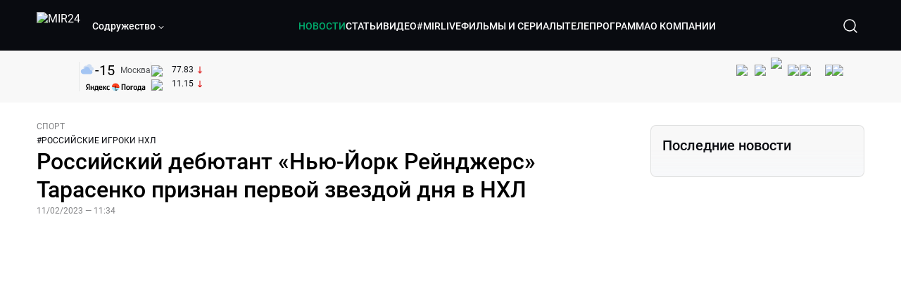

--- FILE ---
content_type: text/html; charset=utf-8
request_url: https://lite.mir24.tv/news/16541528/rossiiskii-debyutant-nyu-iork-reindzhers-tarasenko-priznan-pervoi-zvezdoi-dnya-v-nhl
body_size: 45569
content:
<!DOCTYPE html><html lang="ru"><head><meta charSet="utf-8"/><meta http-equiv="X-UA-Compatible" content="IE=Edge"/><meta name="viewport" content="width=device-width, initial-scale=1"/><meta name="format-detection" content="telephone=no"/><link rel="icon" type="image/png" href="/favicon-96x96.png" sizes="96x96"/><link rel="icon" type="image/svg+xml" href="/favicon.svg"/><link rel="shortcut icon" href="/favicon.ico"/><link rel="apple-touch-icon" sizes="180x180" href="/apple-touch-icon.png"/><meta name="apple-mobile-web-app-title" content="Mir24TV"/><link rel="manifest" href="/site.webmanifest"/><script>window.yaContextCb = window.yaContextCb || []</script><script src="https://yandex.ru/ads/system/context.js" async=""></script><title>Российский дебютант «Нью-Йорк Рейнджерс» Тарасенко признан первой звездой дня в НХЛ</title><link rel="canonical" href="https://mir24.tv/news/16541528/rossiiskii-debyutant-nyu-iork-reindzhers-tarasenko-priznan-pervoi-zvezdoi-dnya-v-nhl"/><meta property="og:title" content="Российский дебютант «Нью-Йорк Рейнджерс» Тарасенко признан первой звездой дня в НХЛ"/><meta name="twitter:title" content="Российский дебютант «Нью-Йорк Рейнджерс» Тарасенко признан первой звездой дня в НХЛ"/><meta property="og:type" content="website"/><meta property="og:site_name" content="МИР 24"/><meta property="og:url" content="https://mir24.tv/news/16541528/rossiiskii-debyutant-nyu-iork-reindzhers-tarasenko-priznan-pervoi-zvezdoi-dnya-v-nhl"/><meta property="og:locale" content="ru_Ru"/><meta name="description" content="Российский форвард «Нью-Йорк Рейнджерс» Владимир Тарасенко признан первой звездой дня в НХЛ, сообщается на сайте лиги.   Россиянин отличился в дебютной игре регулярного чемпионата НХЛ против «Сиэтл Кракен» (6:3)."/><meta property="og:description" content="Российский форвард «Нью-Йорк Рейнджерс» Владимир Тарасенко признан первой звездой дня в НХЛ, сообщается на сайте лиги.   Россиянин отличился в дебютной игре регулярного чемпионата НХЛ против «Сиэтл Кракен» (6:3)."/><meta name="twitter:description" content="Российский форвард «Нью-Йорк Рейнджерс» Владимир Тарасенко признан первой звездой дня в НХЛ, сообщается на сайте лиги.   Россиянин отличился в дебютной игре регулярного чемпионата НХЛ против «Сиэтл Кракен» (6:3)."/><meta property="og:image" content="https://images.mir24.tv/Uq8Thn8xRhZPy3-BQBZ7YkX-YbEy8MfoSy4FYBBhQxQ/q:95/w:865/h:500/c:4000:2353:nowe:174:0/rt:fill-down/czM6Ly9taXIyNC10di9tZWRpYS9BcnRpY2xlL2ltYWdlL2E3MWMyZmM5LTcxMTgtNWZlNy04MTUwLWM4MTUwYzcwOGZiNC9jOWFlZGU1ODU4YTA2MTdiZTFhYTNhN2YzNzY1YjFjNjc4ODFkYTI0MThlOTA5Nzc2MTU3MDQ2ZDNmZjhiNDk0LmpwZw.jpg"/><meta property="og:image:secure_url" content="https://images.mir24.tv/Uq8Thn8xRhZPy3-BQBZ7YkX-YbEy8MfoSy4FYBBhQxQ/q:95/w:865/h:500/c:4000:2353:nowe:174:0/rt:fill-down/czM6Ly9taXIyNC10di9tZWRpYS9BcnRpY2xlL2ltYWdlL2E3MWMyZmM5LTcxMTgtNWZlNy04MTUwLWM4MTUwYzcwOGZiNC9jOWFlZGU1ODU4YTA2MTdiZTFhYTNhN2YzNzY1YjFjNjc4ODFkYTI0MThlOTA5Nzc2MTU3MDQ2ZDNmZjhiNDk0LmpwZw.jpg"/><meta property="og:image:width" content="1200"/><meta property="og:image:height" content="630"/><meta property="og:image:type" content="image/jpeg"/><meta property="og:image" content="https://images.mir24.tv/Uq8Thn8xRhZPy3-BQBZ7YkX-YbEy8MfoSy4FYBBhQxQ/q:95/w:865/h:500/c:4000:2353:nowe:174:0/rt:fill-down/czM6Ly9taXIyNC10di9tZWRpYS9BcnRpY2xlL2ltYWdlL2E3MWMyZmM5LTcxMTgtNWZlNy04MTUwLWM4MTUwYzcwOGZiNC9jOWFlZGU1ODU4YTA2MTdiZTFhYTNhN2YzNzY1YjFjNjc4ODFkYTI0MThlOTA5Nzc2MTU3MDQ2ZDNmZjhiNDk0LmpwZw.jpg"/><meta property="og:image:secure_url" content="https://images.mir24.tv/Uq8Thn8xRhZPy3-BQBZ7YkX-YbEy8MfoSy4FYBBhQxQ/q:95/w:865/h:500/c:4000:2353:nowe:174:0/rt:fill-down/czM6Ly9taXIyNC10di9tZWRpYS9BcnRpY2xlL2ltYWdlL2E3MWMyZmM5LTcxMTgtNWZlNy04MTUwLWM4MTUwYzcwOGZiNC9jOWFlZGU1ODU4YTA2MTdiZTFhYTNhN2YzNzY1YjFjNjc4ODFkYTI0MThlOTA5Nzc2MTU3MDQ2ZDNmZjhiNDk0LmpwZw.jpg"/><meta property="og:image:width" content="300"/><meta property="og:image:height" content="300"/><meta property="og:image:type" content="image/jpeg"/><meta name="twitter:card" content="summary"/><meta property="twitter:image" content="https://images.mir24.tv/Uq8Thn8xRhZPy3-BQBZ7YkX-YbEy8MfoSy4FYBBhQxQ/q:95/w:865/h:500/c:4000:2353:nowe:174:0/rt:fill-down/czM6Ly9taXIyNC10di9tZWRpYS9BcnRpY2xlL2ltYWdlL2E3MWMyZmM5LTcxMTgtNWZlNy04MTUwLWM4MTUwYzcwOGZiNC9jOWFlZGU1ODU4YTA2MTdiZTFhYTNhN2YzNzY1YjFjNjc4ODFkYTI0MThlOTA5Nzc2MTU3MDQ2ZDNmZjhiNDk0LmpwZw.jpg"/><meta property="vk:image" content="https://images.mir24.tv/Uq8Thn8xRhZPy3-BQBZ7YkX-YbEy8MfoSy4FYBBhQxQ/q:95/w:865/h:500/c:4000:2353:nowe:174:0/rt:fill-down/czM6Ly9taXIyNC10di9tZWRpYS9BcnRpY2xlL2ltYWdlL2E3MWMyZmM5LTcxMTgtNWZlNy04MTUwLWM4MTUwYzcwOGZiNC9jOWFlZGU1ODU4YTA2MTdiZTFhYTNhN2YzNzY1YjFjNjc4ODFkYTI0MThlOTA5Nzc2MTU3MDQ2ZDNmZjhiNDk0LmpwZw.jpg"/><meta name="next-head-count" content="36"/><script type="application/ld+json">{"@context":"https://schema.org","@type":"WebSite","name":"МИР 24","alternateName":"Телеканал МИР","url":"https://lite.mir24.tv"}</script><script>
                window.__ANALYTICS_CONFIG__ = {
                  departmentYmId: undefined,
                  hostname: "lite.mir24.tv"
                };
              </script><link rel="preload" href="/_next/static/media/d0bc87a819730d23.p.ttf" as="font" type="font/ttf" crossorigin="anonymous"/><link rel="preload" href="/_next/static/media/9204c2aa0a88c808.p.ttf" as="font" type="font/ttf" crossorigin="anonymous"/><link rel="preload" href="/_next/static/media/c36a3fe042b96dc3.p.ttf" as="font" type="font/ttf" crossorigin="anonymous"/><link rel="preload" href="/_next/static/media/6ed32619a5671842.p.ttf" as="font" type="font/ttf" crossorigin="anonymous"/><link rel="preload" href="/_next/static/css/0ffd88f797fc8334.css" as="style"/><link rel="stylesheet" href="/_next/static/css/0ffd88f797fc8334.css" data-n-g=""/><noscript data-n-css=""></noscript><script defer="" nomodule="" src="/_next/static/chunks/polyfills-c67a75d1b6f99dc8.js"></script><script src="/_next/static/chunks/webpack-91e4d7af6dfda032.js" defer=""></script><script src="/_next/static/chunks/framework-73b8966a3c579ab0.js" defer=""></script><script src="/_next/static/chunks/main-9481aca25aefc541.js" defer=""></script><script src="/_next/static/chunks/pages/_app-5de9f66a3f1b505c.js" defer=""></script><script src="/_next/static/chunks/pages/news/%5Bid%5D/%5B%5B...slug%5D%5D-142f0c7dd868ac06.js" defer=""></script><script src="/_next/static/1gtIVTklPJleMV2oYWXjR/_buildManifest.js" defer=""></script><script src="/_next/static/1gtIVTklPJleMV2oYWXjR/_ssgManifest.js" defer=""></script><style id="__jsx-4153453739">:root{--font-main:'__myFont_b40ad6', '__myFont_Fallback_b40ad6'}</style><style id="__jsx-1336344249">#nprogress{pointer-events:none}#nprogress .bar{background:#00AB6C;position:fixed;z-index:1031;top:0;left:0;width:100%;height:2px}#nprogress .peg{display:block;position:absolute;right:0px;width:100px;height:100%;-webkit-box-shadow:0 0 10px #00AB6C,0 0 5px #00AB6C;-moz-box-shadow:0 0 10px #00AB6C,0 0 5px #00AB6C;box-shadow:0 0 10px #00AB6C,0 0 5px #00AB6C;opacity:1;-webkit-transform:rotate(3deg)translate(0px,-4px);-ms-transform:rotate(3deg)translate(0px,-4px);-moz-transform:rotate(3deg)translate(0px,-4px);-o-transform:rotate(3deg)translate(0px,-4px);transform:rotate(3deg)translate(0px,-4px)}.nprogress-custom-parent{overflow:hidden;position:relative}.nprogress-custom-parent #nprogress .bar{position:absolute}</style></head><body><div id="__next"><div class="banners_common"></div><div class="PullToRefresh_refresh__KEoCj"><div class="Toastify"></div><div class="jsx-4153453739 MainLayout_liveVideoPlayer__yNmOK"><div class="LiveVideoPlayer_LiveVideoPlayer__ColxU"><div class="LiveVideoPlayer_LiveVideoPlayer__preview__TQt4y"><img src="/img/live_preview.png" alt="on air preview"/></div></div></div><div class="SmallLiveVideoPlayer_SmallLiveVideoPlayer__3qssX"><div class="SmallLiveVideoPlayer_player__wrapper__pIM7z"><div class="SmallLiveVideoPlayer_player__Sn5a4 SmallLiveVideoPlayer_player_isVisible__JeAnG"><div class="SmallLiveVideoPlayer_player__cross__CZ5k_" role="button"><svg width="24" height="24" viewBox="0 0 24 24" fill="none" stroke="currentColor" xmlns="http://www.w3.org/2000/svg"><path d="M18 6L6 18" stroke="currentColor" stroke-width="2" stroke-linecap="round" stroke-linejoin="round"></path><path d="M6 6L18 18" stroke="currentColor" stroke-width="2" stroke-linecap="round" stroke-linejoin="round"></path></svg></div></div><div role="button" class="SmallLiveVideoPlayer_player__button__cQvP8">Прямой эфир</div></div></div><div class="PlayerModal_PlayerModal__DZ1TA"><div class="PlayerModal_PlayerModal__overlay__Iuw2J"><div class="PlayerModal_PlayerModal__cross__F2OKP"><svg width="32" height="32" viewBox="0 0 32 32" fill="none" xmlns="http://www.w3.org/2000/svg"><path d="M8 7L25 23.9706" stroke="white" stroke-width="2" stroke-linecap="round"></path><path d="M8 24L25 7.02944" stroke="white" stroke-width="2" stroke-linecap="round"></path></svg></div><div class="PlayerModal_content___n5oS"></div></div></div><div class="jsx-4153453739 "><header class="Header_header__Nzdkk Header_header_lite__QuK56"><nav><div class="Header_header__wrapper__X3KhY"><div class="Header_header__widget__J1wco"><a aria-label="Перейти на главную страницу Мир 24" href="/"><img src="https://images.mir24.tv/6H6QOcDxbmMdlLWafjexQe7xgKW5knk5ZdwXsapE9N0/czM6Ly9taXIyNC10di9tZWRpYS9TZXR0aW5nc0xvZ28vaW1hZ2UvMDE1MGViODktNjZjZi00YWJlLWI0Y2MtMjZiYTJiZTYwZWE4L2xvZ28uc3Zn.svg" class="Header_header__logo__l8XDc" alt="MIR24"/></a><div class="Header_header__departmentsDropdown___c6bd"><div class="Dropdown_dropdownContainer__meOf8"><div role="button" class="Dropdown_dropdownGroup__0PtYf DepartmentsDropdown_DepartmentsDropdown__udNrU undefined"><div class="DepartmentsDropdown_DepartmentsDropdown__title-wrap__MTAqq"><span class="DepartmentsDropdown_DepartmentsDropdown__title__nSpkn DepartmentsDropdown_DepartmentsDropdown__title-isDesktop__QSQ76">Содружество</span></div><div class="Dropdown_dropdownGroup__icon__wLGwl"><div class="DepartmentsDropdown_DepartmentsDropdown__arrowDown__fsuHN"><svg width="8px" height="8px" viewBox="0 0 16 16" fill="currentColor" xmlns="http://www.w3.org/2000/svg"><path fill="currentColor" fill-rule="evenodd" clip-rule="evenodd" d="M1.29289 4.29289C1.68342 3.90237 2.31658 3.90237 2.70711 4.29289L8 9.58579L13.2929 4.29289C13.6834 3.90237 14.3166 3.90237 14.7071 4.29289C15.0976 4.68342 15.0976 5.31658 14.7071 5.70711L8.70711 11.7071C8.31658 12.0976 7.68342 12.0976 7.29289 11.7071L1.29289 5.70711C0.902369 5.31658 0.902369 4.68342 1.29289 4.29289Z"></path></svg></div></div></div><div class="Dropdown_options__f4GOF DepartmentsDropdown_DepartmentsOptions__FxjvQ"></div></div></div></div><div class="Header_navigation__TZcb0"><nav class="HeaderNavigation_navigation__KjLdn"><div class="swiper HeaderNavigation_navigation__swiper__7lNXf"><div class="swiper-wrapper"><div class="swiper-slide"><div data-nav-page="news" class="HeaderNavigation_navigation__item__lvDUf HeaderNavigation_navigation__item_isActive__Q_WSA"><a href="/news">НОВОСТИ</a></div></div><div class="swiper-slide"><div data-nav-page="articles" class="HeaderNavigation_navigation__item__lvDUf"><a href="/articles">СТАТЬИ</a></div></div><div class="swiper-slide"><div data-nav-page="videos" class="HeaderNavigation_navigation__item__lvDUf"><a href="/videos">ВИДЕО</a></div></div><div class="swiper-slide"><div class="HeaderNavigation_navigation__item__lvDUf"><a href="/mirlive">#MIRLIVE</a></div></div><div class="swiper-slide"><div data-nav-page="films" class="HeaderNavigation_navigation__item__lvDUf"><a href="/films">ФИЛЬМЫ И СЕРИАЛЫ</a></div></div><div class="swiper-slide"><div data-nav-page="tvprogram" class="HeaderNavigation_navigation__item__lvDUf"><a href="/tvprogram">ТЕЛЕПРОГРАММА</a></div></div><div class="swiper-slide"><div data-nav-page="about" class="HeaderNavigation_navigation__item__lvDUf"><a href="/about/about_us">О КОМПАНИИ</a></div></div></div></div><div class="HeaderNavigation_navigation__shadow__BDGDg HeaderNavigation_navigation__shadow_left__AK3UQ HeaderNavigation_navigation__shadow_hidden__1jS2d"></div><div class="HeaderNavigation_navigation__shadow__BDGDg HeaderNavigation_navigation__shadow_right__0KS9s HeaderNavigation_navigation__shadow_hidden__1jS2d"></div><button class="HeaderNavigation_navigation__button__ry4h6 HeaderNavigation_navigation__button_prev__MEHc1 HeaderNavigation_navigation__button_hidden__4wDqh" type="button"><svg width="16" height="16" viewBox="0 0 16 16" fill="currentColor" xmlns="http://www.w3.org/2000/svg"><path fill="currentColor" fill-rule="evenodd" clip-rule="evenodd" d="M1.29289 4.29289C1.68342 3.90237 2.31658 3.90237 2.70711 4.29289L8 9.58579L13.2929 4.29289C13.6834 3.90237 14.3166 3.90237 14.7071 4.29289C15.0976 4.68342 15.0976 5.31658 14.7071 5.70711L8.70711 11.7071C8.31658 12.0976 7.68342 12.0976 7.29289 11.7071L1.29289 5.70711C0.902369 5.31658 0.902369 4.68342 1.29289 4.29289Z"></path></svg></button><button class="HeaderNavigation_navigation__button__ry4h6 HeaderNavigation_navigation__button_next____GWu HeaderNavigation_navigation__button_hidden__4wDqh" type="button"><svg width="16" height="16" viewBox="0 0 16 16" fill="currentColor" xmlns="http://www.w3.org/2000/svg"><path fill="currentColor" fill-rule="evenodd" clip-rule="evenodd" d="M1.29289 4.29289C1.68342 3.90237 2.31658 3.90237 2.70711 4.29289L8 9.58579L13.2929 4.29289C13.6834 3.90237 14.3166 3.90237 14.7071 4.29289C15.0976 4.68342 15.0976 5.31658 14.7071 5.70711L8.70711 11.7071C8.31658 12.0976 7.68342 12.0976 7.29289 11.7071L1.29289 5.70711C0.902369 5.31658 0.902369 4.68342 1.29289 4.29289Z"></path></svg></button></nav></div><div class="Header_header__search__GNeum"><div class="Header_liveWrap__uSR8Z"></div><div><button class="CollapsableSearchInput_close__1OaAM" aria-label="Закрыть форму поиска по сайту"><svg width="24" height="24" viewBox="0 0 24 24" fill="none" stroke="currentColor" xmlns="http://www.w3.org/2000/svg"><path d="M18 6L6 18" stroke="currentColor" stroke-width="2" stroke-linecap="round" stroke-linejoin="round"></path><path d="M6 6L18 18" stroke="currentColor" stroke-width="2" stroke-linecap="round" stroke-linejoin="round"></path></svg></button><button class="CollapsableSearchInput_search__cm01Y CollapsableSearchInput_search_isVisible__9_at2" aria-label="Открыть форму поиска по сайту"><svg width="40" height="40" viewBox="0 0 40 40" fill="none" xmlns="http://www.w3.org/2000/svg"><path d="M29 29L24.65 24.65M27 19C27 23.4183 23.4183 27 19 27C14.5817 27 11 23.4183 11 19C11 14.5817 14.5817 11 19 11C23.4183 11 27 14.5817 27 19Z" stroke="white" stroke-width="1.5" stroke-linecap="round" stroke-linejoin="round"></path></svg></button><div class="CollapsableSearchInput_CollapsableSearchInput__inputContainer__PI7dT"><input type="search" class="CollapsableSearchInput_CollapsableSearchInput__input__xmRHD" placeholder="Введите запрос" autoComplete="off" value=""/></div><div class="AutocompleteDropdown_wrap__YSnrZ CollapsableSearchInput_CollapsableSearchInput__autocompleteDropdown__du4l9"></div></div><button class="Header_burger__J39L4" aria-label="Открыкрыть мобильное меню"><div></div></button></div></div></nav></header><div class="Header_pageTitleWrap__4uZ6W"><div class="PageTitle_PageTitle__Y4Xn_"><div class="PageTitle_PageTitle__top__d6sPj PageTitle_PageTitle__top_withoutTitle__0D3ZB"><div class="PageTitle_PageTitle__top__right__uMN_1"><div class="Tags_Tags__1eE9R Tags_Tags_isHidden__MttJh"></div><ul class="Socials_socials__1E5AU"><li><a href="https://vk.com/mir24tv" target="_blank" rel="noopener noreferrer"><img alt="vk" src="https://images.mir24.tv/xzO2mXP0887pBA0yQ06cASYFsV5gA0_C6KTNFveqSIo/czM6Ly9taXIyNC10di9tZWRpYS9IZWFkZXJTb2NpYWwvaW1hZ2UvZDMxMGEzNmUtY2Q2Zi00MGE0LTk0YTUtZGYzNDM3Y2M5MjJhL3ZrLnN2Zw.svg" width="26" height="26" decoding="async" data-nimg="1" loading="lazy" style="color:transparent"/></a></li><li><a href="https://ok.ru/mir24tv" target="_blank" rel="noopener noreferrer"><img alt="ОК" src="https://images.mir24.tv/pwrd6uanUFU5N95dC5P1nGNdcsEGxsJnmuLzyn879FE/czM6Ly9taXIyNC10di9tZWRpYS9IZWFkZXJTb2NpYWwvaW1hZ2UvZmQxNjIzMWMtN2RhYS00NjZkLTgyYjUtODA1YTdlMDk3NGNjL29rLnN2Zw.svg" width="26" height="26" decoding="async" data-nimg="1" loading="lazy" style="color:transparent"/></a></li><li><a href="https://my.mail.ru/community/mir24.tv/" target="_blank" rel="noopener noreferrer"><img alt="Мой мир" src="https://images.mir24.tv/vhzv13z0F5v-6wUDURAygnDBpYogPu26hsHs7LdttG4/czM6Ly9taXIyNC10di9tZWRpYS9IZWFkZXJTb2NpYWwvaW1hZ2UvMjJiMTg3ZjQtYjI0OS00Y2JlLWIyNmMtOTY2YjUxNDc0N2VjL21tMi5zdmc.svg" width="26" height="26" decoding="async" data-nimg="1" loading="lazy" style="color:transparent"/></a></li><li><a href="https://dzen.ru/mir24tv?favid=3087" target="_blank" rel="noopener noreferrer"><img alt="Дзен" src="https://images.mir24.tv/FRZN3tn2AaLkkj82cCz0MzObbdxIKZvlBtuxR8cZcow/czM6Ly9taXIyNC10di9tZWRpYS9IZWFkZXJTb2NpYWwvaW1hZ2UvNjI4MTg5MGYtYjI3MC00YjAxLWJkZGYtZDNkYjk5ZWVjMGRiL3plbi5zdmc.svg" width="26" height="26" decoding="async" data-nimg="1" loading="lazy" style="color:transparent"/></a></li><li><a href="https://rutube.ru/channel/23901150/" target="_blank" rel="noopener noreferrer"><img alt="RuTube" src="https://images.mir24.tv/PFGMa8iKWEMHK1zGDOw7UrJEcmePoOAQiyoR3EtutKw/czM6Ly9taXIyNC10di9tZWRpYS9IZWFkZXJTb2NpYWwvaW1hZ2UvMWI3Mjc3NWMtMGI5ZC00ZDczLTkxYmQtMWQwNTU3ZjRkM2Q2L3J1dHViZS5zdmc.svg" width="26" height="26" decoding="async" data-nimg="1" loading="lazy" style="color:transparent"/></a></li><li><a href="https://max.ru/mir24tv" target="_blank" rel="noopener noreferrer"><img alt="MAX" src="https://images.mir24.tv/VTQzdl_g3-AAJ_ZjwAbL2sg-uBVSIhaPulvD_I3Z5P4/czM6Ly9taXIyNC10di9tZWRpYS9IZWFkZXJTb2NpYWwvaW1hZ2UvOTcyZGVjZGUtNWMyYi00ZDRiLThhYjEtNzRhMDA2OTI3MzVkL21heC5zdmc.svg" width="26" height="26" decoding="async" data-nimg="1" loading="lazy" style="color:transparent"/></a></li><li><a href="https://t.me/+TXi6c5FYgYB7yMKl" target="_blank" rel="noopener noreferrer"><img alt="Telegram" src="https://images.mir24.tv/NTZtohRIYpsk2-OAsh6MNhrO_3_Tag5syVlhdUjEsvw/czM6Ly9taXIyNC10di9tZWRpYS9IZWFkZXJTb2NpYWwvaW1hZ2UvZTc4NGFjMTMtZjFkNC00OWIyLTkxOWItMjFlMTIxZGY3YWU2L3RlbGVncmFtLnN2Zw.svg" width="26" height="26" decoding="async" data-nimg="1" loading="lazy" style="color:transparent"/></a></li></ul><div class="PageTitle_reverse__UXJxf"><div class="DoubleWidgetWrapper_widgets____OCO white"><div class="DoubleWidgetWrapper_widgets__widget__A4Pwv"><div class="clockWidget_empty__gdqkx"></div></div><span class="DoubleWidgetWrapper_widgets__line__GVYje"></span><div class="DoubleWidgetWrapper_widgets__widget__A4Pwv"><div class="weatherWidget_weather-widget__j_jPh"><div class="weatherWidget_weather-widget__weather__uU4S7"><img alt="weather icon" src="/img/weather_forecast/ovc.svg" width="22" height="22" decoding="async" data-nimg="1" loading="lazy" style="color:transparent"/><span class="weatherWidget_weather-widget__weather__temperature__p70wp">-15</span></div><span class="weatherWidget_weather-widget__location__GBnIp">Москва</span><img alt="yandex weather icon" src="/img/weather_forecast/logo_weather_ru_indoor.svg" width="86" height="12" decoding="async" data-nimg="1" class="weatherWidget_weather-widget__logo__06npa" loading="lazy" style="color:transparent"/></div></div><span class="DoubleWidgetWrapper_widgets__line__GVYje"></span><div class="DoubleWidgetWrapper_widgets__widget__A4Pwv"><div class="CurrencysRatesWidget_wrap__ETN3_ white"><div class="CurrencysRatesWidget_item__VbAzj"><img alt="currencyUSD" src="https://images.mir24.tv/eaJaQk0s7miZkFXycXyuMhs1QwujB2bIZLmRpOj3J4c/q:95/czM6Ly9taXIyNC10di9tZWRpYS9DdXJyZW5jeS9mbGFnLzU2OGE2ZTM0LWUwMzQtNDBmMC04NjNlLTMyZGVhZDZlZGEwNC9GbGFnX29mX3RoZV9Vbml0ZWRfU3RhdGVzLTEuc3Zn.svg" width="22" height="16" decoding="async" data-nimg="1" class="CurrencysRatesWidget_item__currencyIcon__MDSeC" loading="lazy" style="color:transparent"/><p class="CurrencysRatesWidget_item__rate__oWAAE CurrencysRatesWidget_white__2_BIr">77.83</p><svg width="18" height="10" viewBox="0 0 18 10" fill="none" xmlns="http://www.w3.org/2000/svg" class="CurrencysRatesWidget_item__changingDynamicIcon__PwahE CurrencysRatesWidget_item__changingDynamicIcon_negative__FwTAK"><path d="M17 5H1M1 5L5 1M1 5L5 9" stroke="#090B10" stroke-width="2" stroke-linecap="round" stroke-linejoin="round"></path></svg></div><div class="CurrencysRatesWidget_item__VbAzj"><img alt="currencyCNY" src="https://images.mir24.tv/V5rDIxGcYnl0_l5uHcGryHG1aiNYMBNukJKk7JTVDvk/q:95/czM6Ly9taXIyNC10di9tZWRpYS9DdXJyZW5jeS9mbGFnLzE3NThiNzFkLTM2YWEtNDliOC04YjE1LWU4NGU4MTZhNGVlZS9GbGFnX29mX3RoZV9QZW9wbGUnc19SZXB1YmxpY19vZl9DaGluYS5zdmc.svg" width="22" height="16" decoding="async" data-nimg="1" class="CurrencysRatesWidget_item__currencyIcon__MDSeC" loading="lazy" style="color:transparent"/><p class="CurrencysRatesWidget_item__rate__oWAAE CurrencysRatesWidget_white__2_BIr">11.15</p><svg width="18" height="10" viewBox="0 0 18 10" fill="none" xmlns="http://www.w3.org/2000/svg" class="CurrencysRatesWidget_item__changingDynamicIcon__PwahE CurrencysRatesWidget_item__changingDynamicIcon_negative__FwTAK"><path d="M17 5H1M1 5L5 1M1 5L5 9" stroke="#090B10" stroke-width="2" stroke-linecap="round" stroke-linejoin="round"></path></svg></div></div></div></div></div></div><div class="PageTitle_actions__4cU3m"></div></div></div></div><div class="BurgerMenu_burgerMenu__XyAa1 BurgerMenu_burgerMenu_lite__oKmWv"><div class="BurgerMenu_widgetWrap__2KJXl"><div class="DoubleWidgetWrapper_widgets____OCO black BurgerMenu_widget__1qX9k"><div class="DoubleWidgetWrapper_widgets__widget__A4Pwv"><div class="clockWidget_empty__gdqkx"></div></div><span class="DoubleWidgetWrapper_widgets__line__GVYje"></span><div class="DoubleWidgetWrapper_widgets__widget__A4Pwv"><div class="weatherWidget_weather-widget__j_jPh"><div class="weatherWidget_weather-widget__weather__uU4S7"><img alt="weather icon" src="/img/weather_forecast/ovc.svg" width="22" height="22" decoding="async" data-nimg="1" loading="lazy" style="color:transparent"/><span class="weatherWidget_weather-widget__weather__temperature__p70wp weatherWidget_black__Jo9ti">-15</span></div><span class="weatherWidget_weather-widget__location__GBnIp weatherWidget_weather-widget__location_isBlackTheme__t9DwN">Москва</span><img alt="yandex weather icon" src="/img/weather_forecast/logo_weather_ru_indoor_black.svg" width="86" height="12" decoding="async" data-nimg="1" class="weatherWidget_weather-widget__logo__06npa" loading="lazy" style="color:transparent"/></div></div><span class="DoubleWidgetWrapper_widgets__line__GVYje"></span><div class="DoubleWidgetWrapper_widgets__widget__A4Pwv"><div class="CurrencysRatesWidget_wrap__ETN3_ black"><div class="CurrencysRatesWidget_item__VbAzj"><img alt="currencyUSD" src="https://images.mir24.tv/eaJaQk0s7miZkFXycXyuMhs1QwujB2bIZLmRpOj3J4c/q:95/czM6Ly9taXIyNC10di9tZWRpYS9DdXJyZW5jeS9mbGFnLzU2OGE2ZTM0LWUwMzQtNDBmMC04NjNlLTMyZGVhZDZlZGEwNC9GbGFnX29mX3RoZV9Vbml0ZWRfU3RhdGVzLTEuc3Zn.svg" width="22" height="16" decoding="async" data-nimg="1" class="CurrencysRatesWidget_item__currencyIcon__MDSeC" loading="lazy" style="color:transparent"/><p class="CurrencysRatesWidget_item__rate__oWAAE CurrencysRatesWidget_black__yL_BC">77.83</p><svg width="18" height="10" viewBox="0 0 18 10" fill="none" xmlns="http://www.w3.org/2000/svg" class="CurrencysRatesWidget_item__changingDynamicIcon__PwahE CurrencysRatesWidget_item__changingDynamicIcon_negative__FwTAK"><path d="M17 5H1M1 5L5 1M1 5L5 9" stroke="#090B10" stroke-width="2" stroke-linecap="round" stroke-linejoin="round"></path></svg></div><div class="CurrencysRatesWidget_item__VbAzj"><img alt="currencyCNY" src="https://images.mir24.tv/V5rDIxGcYnl0_l5uHcGryHG1aiNYMBNukJKk7JTVDvk/q:95/czM6Ly9taXIyNC10di9tZWRpYS9DdXJyZW5jeS9mbGFnLzE3NThiNzFkLTM2YWEtNDliOC04YjE1LWU4NGU4MTZhNGVlZS9GbGFnX29mX3RoZV9QZW9wbGUnc19SZXB1YmxpY19vZl9DaGluYS5zdmc.svg" width="22" height="16" decoding="async" data-nimg="1" class="CurrencysRatesWidget_item__currencyIcon__MDSeC" loading="lazy" style="color:transparent"/><p class="CurrencysRatesWidget_item__rate__oWAAE CurrencysRatesWidget_black__yL_BC">11.15</p><svg width="18" height="10" viewBox="0 0 18 10" fill="none" xmlns="http://www.w3.org/2000/svg" class="CurrencysRatesWidget_item__changingDynamicIcon__PwahE CurrencysRatesWidget_item__changingDynamicIcon_negative__FwTAK"><path d="M17 5H1M1 5L5 1M1 5L5 9" stroke="#090B10" stroke-width="2" stroke-linecap="round" stroke-linejoin="round"></path></svg></div></div></div></div></div><div class="NavigationBurgerItem_NavigationBurgerItem__9XffW"><div><div class="NavigationBurgerItem_NavigationBurgerItem__item__4Tjs0"><a href="/news">НОВОСТИ</a></div><div class="NavigationBurgerItem_NavigationBurgerItem__sublinks_inner__8G4St"><ul class="NavigationBurgerItem_NavigationBurgerItem__sublinks___a35a"></ul></div></div><div><div class="NavigationBurgerItem_NavigationBurgerItem__item__4Tjs0"><a href="/articles">СТАТЬИ</a></div><div class="NavigationBurgerItem_NavigationBurgerItem__sublinks_inner__8G4St"><ul class="NavigationBurgerItem_NavigationBurgerItem__sublinks___a35a"></ul></div></div><div><div class="NavigationBurgerItem_NavigationBurgerItem__item__4Tjs0"><a href="/videos">ВИДЕО</a></div><div class="NavigationBurgerItem_NavigationBurgerItem__sublinks_inner__8G4St"><ul class="NavigationBurgerItem_NavigationBurgerItem__sublinks___a35a"></ul></div></div><div><div class="NavigationBurgerItem_NavigationBurgerItem__item__4Tjs0"><a href="/mirlive">#MIRLIVE</a></div><div class="NavigationBurgerItem_NavigationBurgerItem__sublinks_inner__8G4St"><ul class="NavigationBurgerItem_NavigationBurgerItem__sublinks___a35a"></ul></div></div><div><div class="NavigationBurgerItem_NavigationBurgerItem__item__4Tjs0"><a href="/films">ФИЛЬМЫ И СЕРИАЛЫ</a></div><div class="NavigationBurgerItem_NavigationBurgerItem__sublinks_inner__8G4St"><ul class="NavigationBurgerItem_NavigationBurgerItem__sublinks___a35a"></ul></div></div><div><div class="NavigationBurgerItem_NavigationBurgerItem__item__4Tjs0"><a href="/tvprogram">ТЕЛЕПРОГРАММА</a></div><div class="NavigationBurgerItem_NavigationBurgerItem__sublinks_inner__8G4St"><ul class="NavigationBurgerItem_NavigationBurgerItem__sublinks___a35a"></ul></div></div><div><div class="NavigationBurgerItem_NavigationBurgerItem__item__4Tjs0"><a href="/about">О КОМПАНИИ</a><div role="button"><svg width="16" height="16" viewBox="0 0 16 16" fill="currentColor" xmlns="http://www.w3.org/2000/svg"><path fill="currentColor" fill-rule="evenodd" clip-rule="evenodd" d="M1.29289 4.29289C1.68342 3.90237 2.31658 3.90237 2.70711 4.29289L8 9.58579L13.2929 4.29289C13.6834 3.90237 14.3166 3.90237 14.7071 4.29289C15.0976 4.68342 15.0976 5.31658 14.7071 5.70711L8.70711 11.7071C8.31658 12.0976 7.68342 12.0976 7.29289 11.7071L1.29289 5.70711C0.902369 5.31658 0.902369 4.68342 1.29289 4.29289Z"></path></svg></div></div><div class="NavigationBurgerItem_NavigationBurgerItem__sublinks_inner__8G4St"><ul class="NavigationBurgerItem_NavigationBurgerItem__sublinks___a35a"><li><a href="/news/[id]/about_us">О НАС</a></li><li><a href="/news/[id]/history">ИСТОРИЯ</a></li><li><a href="/news/[id]/management">РУКОВОДСТВО</a></li><li><a href="/news/[id]/news">НОВОСТИ</a></li><li><a href="/news/[id]/press_about_us">ПРЕССА О НАС</a></li><li><a href="/news/[id]/career">КАРЬЕРА</a></li><li><a href="/news/[id]/advertising">РЕКЛАМА</a></li><li><a href="/news/[id]/feedback">ОБРАТНАЯ СВЯЗЬ</a></li></ul></div></div><div class="NavigationBurgerItem_NavigationBurgerItem__item__4Tjs0"><a href="/live">Прямой эфир</a></div></div><ul class="TagsBlock_TagsBlock__YYKOB"><a href="/tag-news/protesty-v-irane">#<!-- -->ПРОТЕСТЫ В ИРАНЕ</a><a href="/tag-news/spor-vokrug-grenlandii">#<!-- -->СПОР ВОКРУГ ГРЕНЛАНДИИ</a><a href="/tag-news/pogogda">#<!-- -->ПОГОДА В МИРЕ</a></ul><div class="BurgerMenu_burgerMenu__socialBlock__NRNBq"><ul class="SocialMedia_SocialMedia__networksList__tQ2nQ"><li class="SocialMedia_SocialMedia__networksItem__TdIxj"><a target="_blank" aria-label="Перейти на страницу  vk" href="https://vk.com/mir24tv"><img src="https://images.mir24.tv/yJ9sEjFAwzivI3bx_LH4uVDjvyQn3awukdkwEktSC1o/czM6Ly9taXIyNC10di9tZWRpYS9Gb290ZXJTb2NpYWwvaW1hZ2UvZmM0OWY0OTEtNWRiMy00OGM0LTk4YjEtMDY0MTEyNTNlMmI1L3ZrLnN2Zw.svg" alt="vk"/></a></li><li class="SocialMedia_SocialMedia__networksItem__TdIxj"><a target="_blank" aria-label="Перейти на страницу  MAX" href="https://max.ru/mir24tv"><img src="https://images.mir24.tv/AB5NI9UswZBwAAQj0A0KU-h2ZI9Ur83WDLisu8eMvt0/czM6Ly9taXIyNC10di9tZWRpYS9Gb290ZXJTb2NpYWwvaW1hZ2UvYjU2NTg1NjktMDk0My00YTE1LWEwNzktOTFkOGQ1MDk0OTIzL21heC5zdmc.svg" alt="MAX"/></a></li><li class="SocialMedia_SocialMedia__networksItem__TdIxj"><a target="_blank" aria-label="Перейти на страницу  ОК" href="https://ok.ru/mir24tv"><img src="https://images.mir24.tv/1DkqBfA22JxFrne75JuaSAcspPkA1KLynDFr30bdzZk/czM6Ly9taXIyNC10di9tZWRpYS9Gb290ZXJTb2NpYWwvaW1hZ2UvNmQ4MDIxOTUtNDg1ZS00OWNiLWEzOTEtMmU2YzU1NTJlZDZkL29rLnN2Zw.svg" alt="ОК"/></a></li><li class="SocialMedia_SocialMedia__networksItem__TdIxj"><a target="_blank" aria-label="Перейти на страницу  Мой мир" href="https://my.mail.ru/community/mir24.tv/"><img src="https://images.mir24.tv/tYuIi02qsWglOXVqa-JSGlBSXLiNca3L8DBiz_Kf7Nc/czM6Ly9taXIyNC10di9tZWRpYS9Gb290ZXJTb2NpYWwvaW1hZ2UvY2U4Y2U1YjgtMjJlMC00MmI4LWI0M2EtN2YzZDFmYTQzZGYwL21tMi5zdmc.svg" alt="Мой мир"/></a></li><li class="SocialMedia_SocialMedia__networksItem__TdIxj"><a target="_blank" aria-label="Перейти на страницу  Дзен" href="https://dzen.ru/mir24tv?favid=3087"><img src="https://images.mir24.tv/oUJfq1yxezs5u3zz6hq_mCzmRfIoiFpcR99zLe4mAuA/czM6Ly9taXIyNC10di9tZWRpYS9Gb290ZXJTb2NpYWwvaW1hZ2UvNmYyOGEyOWEtZTIzZC00MTcxLTgxOWUtYTAxNTMxZWE3MDQ0L3plbi5zdmc.svg" alt="Дзен"/></a></li><li class="SocialMedia_SocialMedia__networksItem__TdIxj"><a target="_blank" aria-label="Перейти на страницу  RuTube" href="https://rutube.ru/channel/23901150/"><img src="https://images.mir24.tv/k6ywLcUoizImoOBmMPu4eAwvBAfU9ax1M-sad05QBsA/czM6Ly9taXIyNC10di9tZWRpYS9Gb290ZXJTb2NpYWwvaW1hZ2UvMzk3M2M3NzEtOWY4Yy00YjljLWFhMmMtYzY4ZTI4NmQwODNlL3J1dHViZS5zdmc.svg" alt="RuTube"/></a></li><li class="SocialMedia_SocialMedia__networksItem__TdIxj"><a target="_blank" aria-label="Перейти на страницу  Telegram" href="https://t.me/+TXi6c5FYgYB7yMKl"><img src="https://images.mir24.tv/mOB473oGwDGwveY8W5nYeoHqynM6VC5-O6Kgrm7G_SI/czM6Ly9taXIyNC10di9tZWRpYS9Gb290ZXJTb2NpYWwvaW1hZ2UvMzEyNTg3ZTYtZDEwMC00YzdkLWI3NTEtNmEyYjBmNWI4ZmYwL3RlbGVncmFtLnN2Zw.svg" alt="Telegram"/></a></li></ul><ul class="Apps_Apps__appList__5rDYm"><li class="Apps_Apps__appItem__0mPDD"><a target="_blank" aria-label="Перейти на страницу  Google Play" href="/"><img src="https://images.mir24.tv/DagfOEcN7kkMyrz01yUtgPu1Y0DWJ45-6eXZPm9vol0/czM6Ly9taXIyNC10di9tZWRpYS9Gb290ZXJNb2JpbGUvaW1hZ2UvNmFiYTRkODktZDNjYS00Nzg4LTllODYtZTdmNWUwYzg5NWI1L2dvb2dsZV9wbGF5LnN2Zw.svg" alt="Google Play"/></a></li><li class="Apps_Apps__appItem__0mPDD"><a target="_blank" aria-label="Перейти на страницу  APP Store" href="/"><img src="https://images.mir24.tv/rSipqHTEEzINO_PEDe--DMCitpKBt7kqnfggcTHIszw/czM6Ly9taXIyNC10di9tZWRpYS9Gb290ZXJNb2JpbGUvaW1hZ2UvNjYyYjAwODUtMTU4NC00ZDIzLTlkYTMtODJiOWJlOTg3MWI1L2FwcF9zdG9yZS5zdmc.svg" alt="APP Store"/></a></li></ul></div><div class="BurgerMenu_filials__S53Fb"><div class="Dropdown_dropdownContainer__meOf8"><div role="button" class="Dropdown_dropdownGroup__0PtYf DepartmentsDropdown_DepartmentsDropdown__udNrU DepartmentsDropdown_DepartmentsDropdown_black__DARWZ"><div class="DepartmentsDropdown_DepartmentsDropdown__title-wrap__MTAqq"><span class="DepartmentsDropdown_DepartmentsDropdown__title__nSpkn">Содружество</span></div><div class="Dropdown_dropdownGroup__icon__wLGwl"></div></div><div class="Dropdown_options__f4GOF DepartmentsDropdown_DepartmentsOptions__FxjvQ Dropdown_options_isRelative__aVkOZ"></div></div></div></div><div role="button" class="BurgerMenu_burgerMenu__overlay__h8nsw"></div><main class="jsx-4153453739 "><div><div class="News_OneNewsPage__9_PvL"><div class="mainSection_MainSectionWrap__07_cK"><div class="mainSection_MainSection__qgkYv"><div class="mainSection_news__SpJI4"><div class="mainSection_news__body__K5MQF"><div class="mainSection_sectionTop__xmcgM mainSection_sectionTop_container__GY7sf"><span class="mainSection_news__category__gESta">СПОРТ</span><ul class="mainSection_news__tags__W7jEy"><li class="mainSection_news__tags__tag__vsztb"><a href="/tag-news/rossiiskie-igroki-nhl">#<!-- -->РОССИЙСКИЕ ИГРОКИ НХЛ</a></li></ul><h1 class="mainSection_news__title__BVU_H">Российский дебютант «Нью-Йорк Рейнджерс» Тарасенко признан первой звездой дня в НХЛ</h1><div class="mainSection_news__subTitle__K0U4D"><span>11/02/2023 — 11:34</span></div></div><div class="mainSection_swiperWrap__7esA4"><div class="mainSection_shareTop__dsygk"><div class="InfoRowSocials_one-news__r1Kmm"><div><div class="InfoRowSocials_info-row-share__value__urRN1 InfoRowSocials_one-news-icons__m7Zld"><div role="button" class="InfoRowSocials_info-row-share__social-icon__wrapper___YxRC"><a href="https://t.me/share/url?url=https://mir24.tv/news/16541528/rossiiskii-debyutant-nyu-iork-reindzhers-tarasenko-priznan-pervoi-zvezdoi-dnya-v-nhl" target="_blank" rel="noreferrer" aria-label="Перейти в  telegram"><svg width="40" height="40" viewBox="0 0 40 40" fill="none" xmlns="http://www.w3.org/2000/svg" class="InfoRowSocials_info-row-share__social-icon__H3XJK"><path d="M4 19.36C4 12.1193 4 8.49867 6.24933 6.24933C8.49867 4 12.12 4 19.36 4H20.64C27.8807 4 31.5013 4 33.7507 6.24933C36 8.49867 36 12.12 36 19.36V20.64C36 27.8807 36 31.5013 33.7507 33.7507C31.5013 36 27.88 36 20.64 36H19.36C12.1193 36 8.49867 36 6.24933 33.7507C4 31.5013 4 27.88 4 20.64L4 19.36Z" fill="#34AADF"></path><path d="M11.1035 19.5325C11.1035 19.5325 19.0645 16.2398 21.8255 15.0803C22.8839 14.6165 26.4733 13.1324 26.4733 13.1324C26.4733 13.1324 28.1299 12.4832 27.9918 14.06C27.9458 14.7093 27.5777 16.9818 27.2095 19.4398C26.6573 22.9181 26.0591 26.7211 26.0591 26.7211C26.0591 26.7211 25.9671 27.7878 25.1848 27.9733C24.4025 28.1588 23.114 27.324 22.8839 27.1385C22.6998 26.9994 19.4326 24.9123 18.2362 23.892C17.9141 23.6138 17.5459 23.0573 18.2822 22.408C19.9388 20.8775 21.9175 18.976 23.114 17.7702C23.6662 17.2137 24.2184 15.9151 21.9175 17.4919C18.6504 19.7644 15.4292 21.8978 15.4292 21.8978C15.4292 21.8978 14.6929 22.3616 13.3124 21.9442C11.9318 21.5268 10.3212 20.9703 10.3212 20.9703C10.3212 20.9703 9.21686 20.2746 11.1035 19.5325Z" fill="white"></path></svg></a></div><div role="button" class="InfoRowSocials_info-row-share__social-icon__wrapper___YxRC"><a href="https://api.whatsapp.com/send?text=Российский дебютант «Нью-Йорк Рейнджерс» Тарасенко признан первой звездой дня в НХЛ%20https://mir24.tv/news/16541528/rossiiskii-debyutant-nyu-iork-reindzhers-tarasenko-priznan-pervoi-zvezdoi-dnya-v-nhl" target="_blank" rel="noreferrer" aria-label="Перейти в  whatsapp"><svg width="40" height="40" viewBox="0 0 40 40" fill="none" xmlns="http://www.w3.org/2000/svg" class="InfoRowSocials_info-row-share__social-icon__H3XJK"><path d="M4 19.36C4 12.1193 4 8.49867 6.24933 6.24933C8.49867 4 12.12 4 19.36 4H20.64C27.8807 4 31.5013 4 33.7507 6.24933C36 8.49867 36 12.12 36 19.36V20.64C36 27.8807 36 31.5013 33.7507 33.7507C31.5013 36 27.88 36 20.64 36H19.36C12.1193 36 8.49867 36 6.24933 33.7507C4 31.5013 4 27.88 4 20.64L4 19.36Z" fill="#44D84F"></path><g clip-path="url(#clip0_9926_168922)"><path fill-rule="evenodd" clip-rule="evenodd" d="M27.94 12.0518C25.966 10.0849 23.3409 9.00111 20.544 9C14.7812 9 10.0909 13.6678 10.0886 19.4053C10.0879 21.2393 10.5693 23.0296 11.4842 24.6076L10.001 30L15.5435 28.553C17.0706 29.382 18.79 29.8188 20.5398 29.8196H20.5441C26.3064 29.8196 30.997 25.1512 30.9994 19.4136C31.0005 16.6331 29.914 14.0187 27.94 12.0518ZM20.5441 28.062H20.5406C18.9813 28.0614 17.4518 27.6445 16.1176 26.8565L15.8003 26.669L12.5113 27.5277L13.3892 24.3361L13.1826 24.0089C12.3127 22.6318 11.8532 21.0402 11.8539 19.406C11.8558 14.6372 15.7542 10.7575 20.5476 10.7575C22.8687 10.7584 25.0506 11.6592 26.6913 13.294C28.332 14.9288 29.235 17.1019 29.2341 19.4129C29.2321 24.1821 25.3338 28.062 20.5441 28.062ZM25.3108 21.5844C25.0495 21.4543 23.7652 20.8252 23.5257 20.7384C23.2862 20.6517 23.1121 20.6083 22.9379 20.8686C22.7638 21.1289 22.2631 21.7146 22.1107 21.8881C21.9583 22.0616 21.8059 22.0833 21.5447 21.9532C21.2834 21.823 20.4417 21.5485 19.4438 20.6626C18.6673 19.9733 18.1429 19.1217 17.9905 18.8614C17.8381 18.6011 17.9743 18.4604 18.1051 18.3308C18.2226 18.2143 18.3663 18.0271 18.497 17.8752C18.6276 17.7234 18.6711 17.615 18.7582 17.4415C18.8453 17.2679 18.8017 17.1161 18.7364 16.9859C18.6711 16.8558 18.1487 15.576 17.9309 15.0554C17.7189 14.5484 17.5035 14.617 17.3432 14.609C17.1909 14.6015 17.0166 14.5999 16.8425 14.5999C16.6683 14.5999 16.3853 14.665 16.1458 14.9252C15.9064 15.1856 15.2315 15.8146 15.2315 17.0944C15.2315 18.3742 16.1676 19.6105 16.2982 19.7841C16.4288 19.9576 18.1404 22.5839 20.761 23.7102C21.3843 23.978 21.8709 24.138 22.2503 24.2579C22.8761 24.4557 23.4456 24.4278 23.8958 24.3609C24.3977 24.2862 25.4414 23.7319 25.6591 23.1245C25.8768 22.5171 25.8768 21.9966 25.8115 21.8881C25.7462 21.7797 25.572 21.7146 25.3108 21.5844Z" fill="white"></path></g><defs><clipPath id="clip0_9926_168922"><rect width="21" height="21" fill="white" transform="translate(10 9)"></rect></clipPath></defs></svg></a></div><div role="button" class="InfoRowSocials_info-row-share__social-icon__wrapper___YxRC"><a href="viber://forward?text=Российский дебютант «Нью-Йорк Рейнджерс» Тарасенко признан первой звездой дня в НХЛ%20https://mir24.tv/news/16541528/rossiiskii-debyutant-nyu-iork-reindzhers-tarasenko-priznan-pervoi-zvezdoi-dnya-v-nhl" target="_blank" rel="noreferrer" aria-label="Перейти в  viber"><svg width="40" height="40" viewBox="0 0 40 40" fill="none" xmlns="http://www.w3.org/2000/svg" class="InfoRowSocials_info-row-share__social-icon__H3XJK"><path d="M4 19.36C4 12.1193 4 8.49867 6.24933 6.24933C8.49867 4 12.12 4 19.36 4H20.64C27.8807 4 31.5013 4 33.7507 6.24933C36 8.49867 36 12.12 36 19.36V20.64C36 27.8807 36 31.5013 33.7507 33.7507C31.5013 36 27.88 36 20.64 36H19.36C12.1193 36 8.49867 36 6.24933 33.7507C4 31.5013 4 27.88 4 20.64L4 19.36Z" fill="#7C529E"></path><path d="M24.7671 28C26.0156 28 27.4723 26.8428 27.8884 25.6856C28.3046 24.5965 27.4723 24.12 26.7786 23.5755C26.2931 23.167 25.7382 22.8267 25.2526 22.4863C24.2122 21.7376 23.2411 21.7376 22.4781 22.8948C22.0619 23.5755 21.4377 23.5755 20.8134 23.3032C19.0793 22.4863 17.6921 21.3292 16.8597 19.5593C16.5129 18.8106 16.5129 18.0618 17.3453 17.5172C17.7615 17.245 18.247 16.9046 18.1776 16.2239C18.1083 15.4071 16.0967 12.6162 15.2644 12.3439C14.9176 12.2078 14.5708 12.2078 14.2239 12.3439C12.3511 12.9566 11.5188 14.5222 12.2818 16.292C14.5014 21.7376 18.5244 25.4814 23.9347 27.7958C24.2816 27.9319 24.6284 27.9319 24.7671 28ZM20.7441 12.0036C20.4666 12.0716 19.8423 11.7994 19.8423 12.412C19.8423 12.8204 20.3279 12.7523 20.6747 12.8204C24.6284 13.433 26.5012 15.2709 26.9867 19.219C27.0561 19.5593 26.9174 20.1039 27.4029 20.172C27.9578 20.172 27.8191 19.6274 27.8191 19.2871C27.8884 15.5432 24.559 12.1397 20.7441 12.0036Z" fill="white"></path><path d="M25.8769 18.6063C25.8075 18.8786 26.0156 19.3551 25.5301 19.4231C24.9058 19.4912 25.0446 18.9466 24.9752 18.6063C24.559 16.2239 23.7267 15.3389 21.2296 14.7944C20.8828 14.7263 20.3279 14.7944 20.3972 14.2498C20.4666 13.7053 21.0215 13.9095 21.3683 13.9775C23.8654 14.2498 25.8769 16.2919 25.8769 18.6063Z" fill="white"></path><path d="M24.0043 18.198C24.0043 18.4702 24.0043 18.8106 23.5881 18.8787C23.3107 18.8787 23.1719 18.6745 23.1026 18.4022C23.0332 17.3811 22.4783 16.8366 21.4379 16.7004C21.1604 16.6324 20.8136 16.5643 20.9523 16.1559C21.0217 15.8836 21.2991 15.8836 21.5766 15.8836C22.7558 15.8155 24.0043 17.0408 24.0043 18.198Z" fill="white"></path></svg></a></div><div role="button" class="InfoRowSocials_info-row-share__social-icon__wrapper___YxRC"><a href="https://vk.com/share.php?url=https://mir24.tv/news/16541528/rossiiskii-debyutant-nyu-iork-reindzhers-tarasenko-priznan-pervoi-zvezdoi-dnya-v-nhl" target="_blank" rel="noreferrer" aria-label="Перейти в  vk"><svg width="40" height="40" viewBox="0 0 40 40" fill="none" xmlns="http://www.w3.org/2000/svg" class="InfoRowSocials_info-row-share__social-icon__H3XJK"><path d="M4 19.36C4 12.1193 4 8.49867 6.24933 6.24933C8.49867 4 12.12 4 19.36 4H20.64C27.8807 4 31.5013 4 33.7507 6.24933C36 8.49867 36 12.12 36 19.36V20.64C36 27.8807 36 31.5013 33.7507 33.7507C31.5013 36 27.88 36 20.64 36H19.36C12.1193 36 8.49867 36 6.24933 33.7507C4 31.5013 4 27.88 4 20.64L4 19.36Z" fill="#0077FF"></path><path d="M20.9825 27C13.466 27 9.17864 22.1201 9 14H12.7651C12.8888 19.96 15.6646 22.4845 17.8632 23.005V14H21.4085V19.1401C23.5796 18.9189 25.8607 16.5766 26.6302 14H30.1755C29.5846 17.1752 27.1112 19.5175 25.3523 20.4805C27.1112 21.2613 29.9282 23.3043 31 27H27.0974C26.2592 24.5275 24.1705 22.6146 21.4085 22.3544V27H20.9825Z" fill="white"></path></svg></a></div><div role="button" class="InfoRowSocials_info-row-share__social-icon__wrapper___YxRC"><a href="https://connect.ok.ru/dk?st.cmd=WidgetSharePreview&amp;st.shareUrl=https://mir24.tv/news/16541528/rossiiskii-debyutant-nyu-iork-reindzhers-tarasenko-priznan-pervoi-zvezdoi-dnya-v-nhl" target="_blank" rel="noreferrer" aria-label="Перейти в  odnoklassniki"><svg width="40" height="40" viewBox="0 0 40 40" fill="none" xmlns="http://www.w3.org/2000/svg" class="InfoRowSocials_info-row-share__social-icon__H3XJK"><path d="M4 19.36C4 12.1193 4 8.49867 6.24933 6.24933C8.49867 4 12.12 4 19.36 4H20.64C27.8807 4 31.5013 4 33.7507 6.24933C36 8.49867 36 12.12 36 19.36V20.64C36 27.8807 36 31.5013 33.7507 33.7507C31.5013 36 27.88 36 20.64 36H19.36C12.1193 36 8.49867 36 6.24933 33.7507C4 31.5013 4 27.88 4 20.64L4 19.36Z" fill="#EB722E"></path><path d="M19.9999 13.0251C21.2207 13.0251 22.2137 13.9837 22.2137 15.1622C22.2137 16.3398 21.2204 17.2984 19.9999 17.2984C18.7798 17.2984 17.7865 16.3398 17.7865 15.1622C17.7863 13.9835 18.7801 13.0251 19.9999 13.0251ZM19.9999 20.322C22.9487 20.322 25.3469 18.0077 25.3469 15.1622C25.3469 12.3153 22.949 10 19.9999 10C17.0512 10 14.6528 12.3155 14.6528 15.1622C14.6528 18.0077 17.0512 20.322 19.9999 20.322ZM22.163 24.5323C23.263 24.2905 24.3127 23.8709 25.2678 23.2913C25.6194 23.0777 25.8687 22.7381 25.9609 22.3471C26.0531 21.9561 25.9807 21.5457 25.7594 21.2063C25.65 21.038 25.5073 20.8923 25.3395 20.7773C25.1717 20.6624 24.9821 20.5805 24.7815 20.5363C24.5808 20.4922 24.3732 20.4866 24.1703 20.52C23.9675 20.5534 23.7735 20.6251 23.5993 20.7309C21.4088 22.0604 18.5894 22.0594 16.4006 20.7309C16.2265 20.625 16.0325 20.5534 15.8297 20.52C15.6269 20.4865 15.4192 20.4921 15.2186 20.5362C15.018 20.5804 14.8284 20.6623 14.6606 20.7773C14.4928 20.8922 14.3501 21.038 14.2408 21.2063C14.0195 21.5456 13.9469 21.9559 14.039 22.3469C14.131 22.7379 14.3802 23.0776 14.7317 23.2913C15.6867 23.8707 16.7362 24.2902 17.8359 24.5323L14.8468 27.4183C14.5531 27.702 14.3881 28.0867 14.3882 28.4878C14.3883 28.8888 14.5534 29.2735 14.8472 29.5571C15.1411 29.8406 15.5396 29.9999 15.9551 29.9998C16.3705 29.9997 16.769 29.8403 17.0627 29.5567L19.9993 26.7213L22.9377 29.5569C23.083 29.6974 23.2556 29.8088 23.4455 29.8848C23.6355 29.9609 23.8391 30 24.0447 30C24.2503 30 24.4539 29.9609 24.6438 29.8848C24.8338 29.8088 25.0063 29.6974 25.1516 29.5569C25.2973 29.4167 25.4129 29.2501 25.4918 29.0666C25.5707 28.8832 25.6113 28.6865 25.6113 28.4879C25.6113 28.2892 25.5707 28.0926 25.4918 27.9091C25.4129 27.7257 25.2973 27.559 25.1516 27.4188L22.163 24.5323Z" fill="white"></path></svg></a></div></div></div></div></div><div class="mainSection_news__image__container__MXtvc"><div class="mainSection_news__image__tkN2u"><div class="swiper"><div class="swiper-wrapper"><div class="swiper-slide"><div class="mainSection_news__image__swiperSlide__2RI99"><picture><source type="image/webp" media="(min-width: 1113px)" srcSet="[data-uri], [data-uri] 2x"/><source media="(min-width: 1113px)" srcSet="[data-uri], [data-uri] 2x"/><source type="image/webp" media="(min-width: 501px)" srcSet="[data-uri], [data-uri] 2x"/><source media="(min-width: 501px)" srcSet="[data-uri], [data-uri] 2x"/><source type="image/webp" media="(max-width: 500px)" srcSet="[data-uri], [data-uri] 2x"/><source media="(max-width: 500px)" srcSet="[data-uri], [data-uri] 2x"/><img class="image" src="[data-uri]" srcSet="[data-uri] 2x" crossorigin="" alt="Российский дебютант «Нью-Йорк Рейнджерс» Тарасенко признан первой звездой дня в НХЛ" title="Российский дебютант «Нью-Йорк Рейнджерс» Тарасенко признан первой звездой дня в НХЛ" style="filter:none"/></picture><div class="mainSection_news__image__subImage__F_6qr"><span>Фото:<!-- --> <a class="mainSection_news__image__subImage__copyright__gnR6Y" href="https://www.tassphoto.com/ru">Zuma/TASS</a></span></div></div></div><div class="swiper-slide"><div class="mainSection_news__image__swiperSlide__2RI99"><picture><source type="image/webp" media="(min-width: 1113px)" srcSet="[data-uri], [data-uri] 2x"/><source media="(min-width: 1113px)" srcSet="[data-uri], [data-uri] 2x"/><source type="image/webp" media="(min-width: 501px)" srcSet="[data-uri], [data-uri] 2x"/><source media="(min-width: 501px)" srcSet="[data-uri], [data-uri] 2x"/><source type="image/webp" media="(max-width: 500px)" srcSet="[data-uri], [data-uri] 2x"/><source media="(max-width: 500px)" srcSet="[data-uri], [data-uri] 2x"/><img class="image" src="[data-uri]" srcSet="[data-uri] 2x" crossorigin="" alt="Российский дебютант «Нью-Йорк Рейнджерс» Тарасенко признан первой звездой дня в НХЛ" title="Российский дебютант «Нью-Йорк Рейнджерс» Тарасенко признан первой звездой дня в НХЛ" style="filter:none"/></picture><div class="mainSection_news__image__subImage__F_6qr"><span>Фото:<!-- --> <a class="mainSection_news__image__subImage__copyright__gnR6Y" href="https://www.tassphoto.com/ru">Zuma/TASS</a></span></div></div></div><div class="swiper-slide"><div class="mainSection_news__image__swiperSlide__2RI99"><picture><source type="image/webp" media="(min-width: 1113px)" srcSet="[data-uri], [data-uri] 2x"/><source media="(min-width: 1113px)" srcSet="[data-uri], [data-uri] 2x"/><source type="image/webp" media="(min-width: 501px)" srcSet="[data-uri], [data-uri] 2x"/><source media="(min-width: 501px)" srcSet="[data-uri], [data-uri] 2x"/><source type="image/webp" media="(max-width: 500px)" srcSet="[data-uri], [data-uri] 2x"/><source media="(max-width: 500px)" srcSet="[data-uri], [data-uri] 2x"/><img class="image" src="[data-uri]" srcSet="[data-uri] 2x" crossorigin="" alt="Российский дебютант «Нью-Йорк Рейнджерс» Тарасенко признан первой звездой дня в НХЛ" title="Российский дебютант «Нью-Йорк Рейнджерс» Тарасенко признан первой звездой дня в НХЛ" style="filter:none"/></picture><div class="mainSection_news__image__subImage__F_6qr"><span>Фото:<!-- --> <a class="mainSection_news__image__subImage__copyright__gnR6Y" href="https://www.tassphoto.com/ru">Zuma/TASS</a></span></div></div></div></div></div></div></div></div><div class="mainSection_contentWrap__wxkS6"><div class="mainSection_news__content__OHN5I"><p><b>Российский форвард «Нью-Йорк Рейнджерс» Владимир Тарасенко признан первой звездой дня в НХЛ, сообщается на сайте лиги.</b></p>  <p>Россиянин отличился в дебютной игре регулярного чемпионата НХЛ против «Сиэтл Кракен» (6:3). Тарасенко забросил шайбу первым же броском на старте встречи с передачи другого россиянина Артемия Панарина.</p>  <p>Днем ранее Тарасенко перешел в «Нью-Йорк Рейнджерс» из «Сент-Луис Блюз» в результате обмена.</p>  <p>Ранее <a href="https://mir24.tv/news/16540287/rossiiskii-vratar-toronto-samsonov-v-matche-s-bostonom-sdelal-golevoi-pas" target="_blank">российский вратарь «Торонто Мейпл Лифс» Илья Самсонов</a> в матче с «Бостон Брюинз» сделал голевой пас.</p></div></div></div></div><div class="mainSection_side__7wpyk"><div class="SidebarWidgets_wrap__5Acy8 mainSection_side__widgets__Ej4AO"><div class="SidebarWidgets_widgets__Rxl3f SidebarWidgets_widgets__wrap__qz3K6"><div class=""><div class="SwiperWidget_wrapper__Rb8DM"><div class="SwiperWidget_container__9ZeRQ"><div class="SwiperWidget_container__title__EPERQ"><h4><div class="LatestNews_title__fyVIZ"><a href="/news/list/all">Последние новости</a></div></h4><div class="SwiperWidget_container__btn_tablet__D9j7O SwiperWidget_container__btn_tablet_isBlack__sQRvO"></div></div><ul class="SwiperWidget_swiper__tOun_"></ul><div class="SwiperWidget_swiper__blurBlock__O_Ug_"></div></div><div class="SwiperWidget_container__btn_desktop__Ms6Xh SwiperWidget_container__btn_desktop_isBlack___LHxx"></div></div></div></div></div><div class="SideBanners_wrap__eL_7d SideBanners_scrollUp__73lFA"></div></div></div><div class="mainSection_sectionBottom__wrap__NdIua"><div class="mainSection_sectionBottom__A_3aS"><div class="mainSection_mainSectionFooter__Sc2pH"><div class="mainSection_personsInNews__M8FZw"><div class="mainSection_personsInNews__row__e58eg"><div class="mainSection_personsInNews__row__name__F5x4W">Автор:</div> <span class="mainSection_personsInNews__row__value__wlhYB"><span><a href="/person-news/12044">Денис Михайлов</a></span></span></div></div><section class="Reactions_news_reactions__JHGhS"><div class="Reactions_news_reactions__item__fMdCu"><div class="Reactions_news_reactions__item_emoji__uh5_9">👍🏻</div><div class="Reactions_news_reactions__item_count__WczTT">0</div></div><div class="Reactions_news_reactions__item__fMdCu"><div class="Reactions_news_reactions__item_emoji__uh5_9">😍</div><div class="Reactions_news_reactions__item_count__WczTT">0</div></div><div class="Reactions_news_reactions__item__fMdCu"><div class="Reactions_news_reactions__item_emoji__uh5_9">😆</div><div class="Reactions_news_reactions__item_count__WczTT">0</div></div><div class="Reactions_news_reactions__item__fMdCu"><div class="Reactions_news_reactions__item_emoji__uh5_9">😲</div><div class="Reactions_news_reactions__item_count__WczTT">0</div></div><div class="Reactions_news_reactions__item__fMdCu"><div class="Reactions_news_reactions__item_emoji__uh5_9">😢</div><div class="Reactions_news_reactions__item_count__WczTT">0</div></div></section></div><div class="mainSection_shareBottom__QUWac"><div class="InfoRowSocials_one-news__r1Kmm"><div class="InfoRowSocials_one-news_title__VJme4">Поделиться:</div><div><div class="InfoRowSocials_info-row-share__value__urRN1 InfoRowSocials_one-news-icons__m7Zld"><div role="button" class="InfoRowSocials_info-row-share__social-icon__wrapper___YxRC"><a href="https://t.me/share/url?url=https://mir24.tv/news/16541528/rossiiskii-debyutant-nyu-iork-reindzhers-tarasenko-priznan-pervoi-zvezdoi-dnya-v-nhl" target="_blank" rel="noreferrer" aria-label="Перейти в  telegram"><svg width="40" height="40" viewBox="0 0 40 40" fill="none" xmlns="http://www.w3.org/2000/svg" class="InfoRowSocials_info-row-share__social-icon__H3XJK"><path d="M4 19.36C4 12.1193 4 8.49867 6.24933 6.24933C8.49867 4 12.12 4 19.36 4H20.64C27.8807 4 31.5013 4 33.7507 6.24933C36 8.49867 36 12.12 36 19.36V20.64C36 27.8807 36 31.5013 33.7507 33.7507C31.5013 36 27.88 36 20.64 36H19.36C12.1193 36 8.49867 36 6.24933 33.7507C4 31.5013 4 27.88 4 20.64L4 19.36Z" fill="#34AADF"></path><path d="M11.1035 19.5325C11.1035 19.5325 19.0645 16.2398 21.8255 15.0803C22.8839 14.6165 26.4733 13.1324 26.4733 13.1324C26.4733 13.1324 28.1299 12.4832 27.9918 14.06C27.9458 14.7093 27.5777 16.9818 27.2095 19.4398C26.6573 22.9181 26.0591 26.7211 26.0591 26.7211C26.0591 26.7211 25.9671 27.7878 25.1848 27.9733C24.4025 28.1588 23.114 27.324 22.8839 27.1385C22.6998 26.9994 19.4326 24.9123 18.2362 23.892C17.9141 23.6138 17.5459 23.0573 18.2822 22.408C19.9388 20.8775 21.9175 18.976 23.114 17.7702C23.6662 17.2137 24.2184 15.9151 21.9175 17.4919C18.6504 19.7644 15.4292 21.8978 15.4292 21.8978C15.4292 21.8978 14.6929 22.3616 13.3124 21.9442C11.9318 21.5268 10.3212 20.9703 10.3212 20.9703C10.3212 20.9703 9.21686 20.2746 11.1035 19.5325Z" fill="white"></path></svg></a></div><div role="button" class="InfoRowSocials_info-row-share__social-icon__wrapper___YxRC"><a href="https://api.whatsapp.com/send?text=Российский дебютант «Нью-Йорк Рейнджерс» Тарасенко признан первой звездой дня в НХЛ%20https://mir24.tv/news/16541528/rossiiskii-debyutant-nyu-iork-reindzhers-tarasenko-priznan-pervoi-zvezdoi-dnya-v-nhl" target="_blank" rel="noreferrer" aria-label="Перейти в  whatsapp"><svg width="40" height="40" viewBox="0 0 40 40" fill="none" xmlns="http://www.w3.org/2000/svg" class="InfoRowSocials_info-row-share__social-icon__H3XJK"><path d="M4 19.36C4 12.1193 4 8.49867 6.24933 6.24933C8.49867 4 12.12 4 19.36 4H20.64C27.8807 4 31.5013 4 33.7507 6.24933C36 8.49867 36 12.12 36 19.36V20.64C36 27.8807 36 31.5013 33.7507 33.7507C31.5013 36 27.88 36 20.64 36H19.36C12.1193 36 8.49867 36 6.24933 33.7507C4 31.5013 4 27.88 4 20.64L4 19.36Z" fill="#44D84F"></path><g clip-path="url(#clip0_9926_168922)"><path fill-rule="evenodd" clip-rule="evenodd" d="M27.94 12.0518C25.966 10.0849 23.3409 9.00111 20.544 9C14.7812 9 10.0909 13.6678 10.0886 19.4053C10.0879 21.2393 10.5693 23.0296 11.4842 24.6076L10.001 30L15.5435 28.553C17.0706 29.382 18.79 29.8188 20.5398 29.8196H20.5441C26.3064 29.8196 30.997 25.1512 30.9994 19.4136C31.0005 16.6331 29.914 14.0187 27.94 12.0518ZM20.5441 28.062H20.5406C18.9813 28.0614 17.4518 27.6445 16.1176 26.8565L15.8003 26.669L12.5113 27.5277L13.3892 24.3361L13.1826 24.0089C12.3127 22.6318 11.8532 21.0402 11.8539 19.406C11.8558 14.6372 15.7542 10.7575 20.5476 10.7575C22.8687 10.7584 25.0506 11.6592 26.6913 13.294C28.332 14.9288 29.235 17.1019 29.2341 19.4129C29.2321 24.1821 25.3338 28.062 20.5441 28.062ZM25.3108 21.5844C25.0495 21.4543 23.7652 20.8252 23.5257 20.7384C23.2862 20.6517 23.1121 20.6083 22.9379 20.8686C22.7638 21.1289 22.2631 21.7146 22.1107 21.8881C21.9583 22.0616 21.8059 22.0833 21.5447 21.9532C21.2834 21.823 20.4417 21.5485 19.4438 20.6626C18.6673 19.9733 18.1429 19.1217 17.9905 18.8614C17.8381 18.6011 17.9743 18.4604 18.1051 18.3308C18.2226 18.2143 18.3663 18.0271 18.497 17.8752C18.6276 17.7234 18.6711 17.615 18.7582 17.4415C18.8453 17.2679 18.8017 17.1161 18.7364 16.9859C18.6711 16.8558 18.1487 15.576 17.9309 15.0554C17.7189 14.5484 17.5035 14.617 17.3432 14.609C17.1909 14.6015 17.0166 14.5999 16.8425 14.5999C16.6683 14.5999 16.3853 14.665 16.1458 14.9252C15.9064 15.1856 15.2315 15.8146 15.2315 17.0944C15.2315 18.3742 16.1676 19.6105 16.2982 19.7841C16.4288 19.9576 18.1404 22.5839 20.761 23.7102C21.3843 23.978 21.8709 24.138 22.2503 24.2579C22.8761 24.4557 23.4456 24.4278 23.8958 24.3609C24.3977 24.2862 25.4414 23.7319 25.6591 23.1245C25.8768 22.5171 25.8768 21.9966 25.8115 21.8881C25.7462 21.7797 25.572 21.7146 25.3108 21.5844Z" fill="white"></path></g><defs><clipPath id="clip0_9926_168922"><rect width="21" height="21" fill="white" transform="translate(10 9)"></rect></clipPath></defs></svg></a></div><div role="button" class="InfoRowSocials_info-row-share__social-icon__wrapper___YxRC"><a href="viber://forward?text=Российский дебютант «Нью-Йорк Рейнджерс» Тарасенко признан первой звездой дня в НХЛ%20https://mir24.tv/news/16541528/rossiiskii-debyutant-nyu-iork-reindzhers-tarasenko-priznan-pervoi-zvezdoi-dnya-v-nhl" target="_blank" rel="noreferrer" aria-label="Перейти в  viber"><svg width="40" height="40" viewBox="0 0 40 40" fill="none" xmlns="http://www.w3.org/2000/svg" class="InfoRowSocials_info-row-share__social-icon__H3XJK"><path d="M4 19.36C4 12.1193 4 8.49867 6.24933 6.24933C8.49867 4 12.12 4 19.36 4H20.64C27.8807 4 31.5013 4 33.7507 6.24933C36 8.49867 36 12.12 36 19.36V20.64C36 27.8807 36 31.5013 33.7507 33.7507C31.5013 36 27.88 36 20.64 36H19.36C12.1193 36 8.49867 36 6.24933 33.7507C4 31.5013 4 27.88 4 20.64L4 19.36Z" fill="#7C529E"></path><path d="M24.7671 28C26.0156 28 27.4723 26.8428 27.8884 25.6856C28.3046 24.5965 27.4723 24.12 26.7786 23.5755C26.2931 23.167 25.7382 22.8267 25.2526 22.4863C24.2122 21.7376 23.2411 21.7376 22.4781 22.8948C22.0619 23.5755 21.4377 23.5755 20.8134 23.3032C19.0793 22.4863 17.6921 21.3292 16.8597 19.5593C16.5129 18.8106 16.5129 18.0618 17.3453 17.5172C17.7615 17.245 18.247 16.9046 18.1776 16.2239C18.1083 15.4071 16.0967 12.6162 15.2644 12.3439C14.9176 12.2078 14.5708 12.2078 14.2239 12.3439C12.3511 12.9566 11.5188 14.5222 12.2818 16.292C14.5014 21.7376 18.5244 25.4814 23.9347 27.7958C24.2816 27.9319 24.6284 27.9319 24.7671 28ZM20.7441 12.0036C20.4666 12.0716 19.8423 11.7994 19.8423 12.412C19.8423 12.8204 20.3279 12.7523 20.6747 12.8204C24.6284 13.433 26.5012 15.2709 26.9867 19.219C27.0561 19.5593 26.9174 20.1039 27.4029 20.172C27.9578 20.172 27.8191 19.6274 27.8191 19.2871C27.8884 15.5432 24.559 12.1397 20.7441 12.0036Z" fill="white"></path><path d="M25.8769 18.6063C25.8075 18.8786 26.0156 19.3551 25.5301 19.4231C24.9058 19.4912 25.0446 18.9466 24.9752 18.6063C24.559 16.2239 23.7267 15.3389 21.2296 14.7944C20.8828 14.7263 20.3279 14.7944 20.3972 14.2498C20.4666 13.7053 21.0215 13.9095 21.3683 13.9775C23.8654 14.2498 25.8769 16.2919 25.8769 18.6063Z" fill="white"></path><path d="M24.0043 18.198C24.0043 18.4702 24.0043 18.8106 23.5881 18.8787C23.3107 18.8787 23.1719 18.6745 23.1026 18.4022C23.0332 17.3811 22.4783 16.8366 21.4379 16.7004C21.1604 16.6324 20.8136 16.5643 20.9523 16.1559C21.0217 15.8836 21.2991 15.8836 21.5766 15.8836C22.7558 15.8155 24.0043 17.0408 24.0043 18.198Z" fill="white"></path></svg></a></div><div role="button" class="InfoRowSocials_info-row-share__social-icon__wrapper___YxRC"><a href="https://vk.com/share.php?url=https://mir24.tv/news/16541528/rossiiskii-debyutant-nyu-iork-reindzhers-tarasenko-priznan-pervoi-zvezdoi-dnya-v-nhl" target="_blank" rel="noreferrer" aria-label="Перейти в  vk"><svg width="40" height="40" viewBox="0 0 40 40" fill="none" xmlns="http://www.w3.org/2000/svg" class="InfoRowSocials_info-row-share__social-icon__H3XJK"><path d="M4 19.36C4 12.1193 4 8.49867 6.24933 6.24933C8.49867 4 12.12 4 19.36 4H20.64C27.8807 4 31.5013 4 33.7507 6.24933C36 8.49867 36 12.12 36 19.36V20.64C36 27.8807 36 31.5013 33.7507 33.7507C31.5013 36 27.88 36 20.64 36H19.36C12.1193 36 8.49867 36 6.24933 33.7507C4 31.5013 4 27.88 4 20.64L4 19.36Z" fill="#0077FF"></path><path d="M20.9825 27C13.466 27 9.17864 22.1201 9 14H12.7651C12.8888 19.96 15.6646 22.4845 17.8632 23.005V14H21.4085V19.1401C23.5796 18.9189 25.8607 16.5766 26.6302 14H30.1755C29.5846 17.1752 27.1112 19.5175 25.3523 20.4805C27.1112 21.2613 29.9282 23.3043 31 27H27.0974C26.2592 24.5275 24.1705 22.6146 21.4085 22.3544V27H20.9825Z" fill="white"></path></svg></a></div><div role="button" class="InfoRowSocials_info-row-share__social-icon__wrapper___YxRC"><a href="https://connect.ok.ru/dk?st.cmd=WidgetSharePreview&amp;st.shareUrl=https://mir24.tv/news/16541528/rossiiskii-debyutant-nyu-iork-reindzhers-tarasenko-priznan-pervoi-zvezdoi-dnya-v-nhl" target="_blank" rel="noreferrer" aria-label="Перейти в  odnoklassniki"><svg width="40" height="40" viewBox="0 0 40 40" fill="none" xmlns="http://www.w3.org/2000/svg" class="InfoRowSocials_info-row-share__social-icon__H3XJK"><path d="M4 19.36C4 12.1193 4 8.49867 6.24933 6.24933C8.49867 4 12.12 4 19.36 4H20.64C27.8807 4 31.5013 4 33.7507 6.24933C36 8.49867 36 12.12 36 19.36V20.64C36 27.8807 36 31.5013 33.7507 33.7507C31.5013 36 27.88 36 20.64 36H19.36C12.1193 36 8.49867 36 6.24933 33.7507C4 31.5013 4 27.88 4 20.64L4 19.36Z" fill="#EB722E"></path><path d="M19.9999 13.0251C21.2207 13.0251 22.2137 13.9837 22.2137 15.1622C22.2137 16.3398 21.2204 17.2984 19.9999 17.2984C18.7798 17.2984 17.7865 16.3398 17.7865 15.1622C17.7863 13.9835 18.7801 13.0251 19.9999 13.0251ZM19.9999 20.322C22.9487 20.322 25.3469 18.0077 25.3469 15.1622C25.3469 12.3153 22.949 10 19.9999 10C17.0512 10 14.6528 12.3155 14.6528 15.1622C14.6528 18.0077 17.0512 20.322 19.9999 20.322ZM22.163 24.5323C23.263 24.2905 24.3127 23.8709 25.2678 23.2913C25.6194 23.0777 25.8687 22.7381 25.9609 22.3471C26.0531 21.9561 25.9807 21.5457 25.7594 21.2063C25.65 21.038 25.5073 20.8923 25.3395 20.7773C25.1717 20.6624 24.9821 20.5805 24.7815 20.5363C24.5808 20.4922 24.3732 20.4866 24.1703 20.52C23.9675 20.5534 23.7735 20.6251 23.5993 20.7309C21.4088 22.0604 18.5894 22.0594 16.4006 20.7309C16.2265 20.625 16.0325 20.5534 15.8297 20.52C15.6269 20.4865 15.4192 20.4921 15.2186 20.5362C15.018 20.5804 14.8284 20.6623 14.6606 20.7773C14.4928 20.8922 14.3501 21.038 14.2408 21.2063C14.0195 21.5456 13.9469 21.9559 14.039 22.3469C14.131 22.7379 14.3802 23.0776 14.7317 23.2913C15.6867 23.8707 16.7362 24.2902 17.8359 24.5323L14.8468 27.4183C14.5531 27.702 14.3881 28.0867 14.3882 28.4878C14.3883 28.8888 14.5534 29.2735 14.8472 29.5571C15.1411 29.8406 15.5396 29.9999 15.9551 29.9998C16.3705 29.9997 16.769 29.8403 17.0627 29.5567L19.9993 26.7213L22.9377 29.5569C23.083 29.6974 23.2556 29.8088 23.4455 29.8848C23.6355 29.9609 23.8391 30 24.0447 30C24.2503 30 24.4539 29.9609 24.6438 29.8848C24.8338 29.8088 25.0063 29.6974 25.1516 29.5569C25.2973 29.4167 25.4129 29.2501 25.4918 29.0666C25.5707 28.8832 25.6113 28.6865 25.6113 28.4879C25.6113 28.2892 25.5707 28.0926 25.4918 27.9091C25.4129 27.7257 25.2973 27.559 25.1516 27.4188L22.163 24.5323Z" fill="white"></path></svg></a></div></div></div></div></div></div></div></div><div></div><div class="News_StoriesSection__dQP0z"><div class="News_StoriesSection__wrap__BfHys"><div class="StoryNews_StoryNews__top__Hypom"><h3 class="StoryNews_StoryNews__top__plot__Lnepr">Сюжет</h3><a href="/story/4441677"><span class="StoryNews_StoryNews__top__title__PGolu">Хоккей</span></a></div><div class="StoryNews_StoryNews__list__343fC"><div class="StoryNews_storyItem__wlSMA StoryNews_storyItem_withBorderBottom__XmQzv"><a class="NewsCard_link__XKwZm" href="/news/16645296/cska-oderzhal-pobedu-nad-stolichnym-dinamo-v-matche-khl"><div class="NewsCardOut_NewsCardOut__l2nlx StoryNews_StoryNews__newsCard__ZKSsU NewsCardOut_NewsCardOut_little__Ytm2x NewsCardOut_white___HjeF"><div class="NewsCardOut_NewsCardOut__image__YXveP NewsCardOut_NewsCardOut__image_little__jtnzH"><picture><source type="image/webp" media="(min-width: 1113px)" srcSet="[data-uri], [data-uri] 2x"/><source media="(min-width: 1113px)" srcSet="[data-uri], [data-uri] 2x"/><source type="image/webp" media="(min-width: 501px)" srcSet="[data-uri], [data-uri] 2x"/><source media="(min-width: 501px)" srcSet="[data-uri], [data-uri] 2x"/><source type="image/webp" media="(max-width: 500px)" srcSet="[data-uri], [data-uri] 2x"/><source media="(max-width: 500px)" srcSet="[data-uri], [data-uri] 2x"/><img class="image" src="[data-uri]" srcSet="[data-uri] 2x" crossorigin="" alt="ЦСКА одержал победу над столичным «Динамо» в матче КХЛ" title="ЦСКА одержал победу над столичным «Динамо» в матче КХЛ" style="filter:none"/></picture></div><div class="NewsCardOut_NewsCardOut__newsContentWrap__n1UeQ"><div class="NewsCardOut_NewsCardOut__newsContent__LlwWe"><div class="Tags_tags__lyXdb Tags_white__KZVL4"><span class="Tags_tags__tag__c6Gb3" role="link" tabindex="0"><span>#<!-- -->ХОККЕЙ</span></span></div><h4 class="Title_title__n_kh4 Title_title_little__U6Ii_ Title_theme_white__99X0M">ЦСКА одержал победу над столичным «Динамо» в матче КХЛ</h4></div><div class="PublicationInfo_date__KEWEv PublicationInfo_white__BBBOf"><time dateTime="2025-09-06T18:26:02Z">21:26, 06/09/2025</time> </div></div></div></a></div><div class="StoryNews_storyItem__wlSMA StoryNews_storyItem_withBorderBottom__XmQzv"><a class="NewsCard_link__XKwZm" href="/news/16639677/nikolaj-kovalenko-vernulsya-iz-nhl-i-zaklyuchil-kontrakt-s-cska"><div class="NewsCardOut_NewsCardOut__l2nlx StoryNews_StoryNews__newsCard__ZKSsU NewsCardOut_NewsCardOut_little__Ytm2x NewsCardOut_white___HjeF"><div class="NewsCardOut_NewsCardOut__image__YXveP NewsCardOut_NewsCardOut__image_little__jtnzH"><picture><source type="image/webp" media="(min-width: 1113px)" srcSet="[data-uri], [data-uri] 2x"/><source media="(min-width: 1113px)" srcSet="[data-uri], [data-uri] 2x"/><source type="image/webp" media="(min-width: 501px)" srcSet="[data-uri], [data-uri] 2x"/><source media="(min-width: 501px)" srcSet="[data-uri], [data-uri] 2x"/><source type="image/webp" media="(max-width: 500px)" srcSet="[data-uri], [data-uri] 2x"/><source media="(max-width: 500px)" srcSet="[data-uri], [data-uri] 2x"/><img class="image" src="[data-uri]" srcSet="[data-uri] 2x" crossorigin="" alt="Николай Коваленко вернулся из НХЛ и заключил контракт с ЦСКА" title="Николай Коваленко вернулся из НХЛ и заключил контракт с ЦСКА" style="filter:none"/></picture></div><div class="NewsCardOut_NewsCardOut__newsContentWrap__n1UeQ"><div class="NewsCardOut_NewsCardOut__newsContent__LlwWe"><div class="Tags_tags__lyXdb Tags_white__KZVL4"><span class="Tags_tags__tag__c6Gb3" role="link" tabindex="0"><span>#<!-- -->ХОККЕЙ</span></span></div><h4 class="Title_title__n_kh4 Title_title_little__U6Ii_ Title_theme_white__99X0M">Николай Коваленко вернулся из НХЛ и заключил контракт с ЦСКА</h4></div><div class="PublicationInfo_date__KEWEv PublicationInfo_white__BBBOf"><time dateTime="2025-07-12T12:46:22Z">15:46, 12/07/2025</time> </div></div></div></a></div><div class="StoryNews_storyItem__wlSMA StoryNews_storyItem_withBorderBottom__XmQzv"><a class="NewsCard_link__XKwZm" href="/news/16635741/pamyat-viktora-tihonova-pochtili-hokkeisty-cska-u-pamyatnoj-tablichki-v-ego-chest"><div class="NewsCardOut_NewsCardOut__l2nlx StoryNews_StoryNews__newsCard__ZKSsU NewsCardOut_NewsCardOut_little__Ytm2x NewsCardOut_white___HjeF"><div class="NewsCardOut_NewsCardOut__image__YXveP NewsCardOut_NewsCardOut__image_little__jtnzH"><picture><source type="image/webp" media="(min-width: 1113px)" srcSet="[data-uri], [data-uri] 2x"/><source media="(min-width: 1113px)" srcSet="[data-uri], [data-uri] 2x"/><source type="image/webp" media="(min-width: 501px)" srcSet="[data-uri], [data-uri] 2x"/><source media="(min-width: 501px)" srcSet="[data-uri], [data-uri] 2x"/><source type="image/webp" media="(max-width: 500px)" srcSet="[data-uri], [data-uri] 2x"/><source media="(max-width: 500px)" srcSet="[data-uri], [data-uri] 2x"/><img class="image" src="[data-uri]" srcSet="[data-uri] 2x" crossorigin="" alt="Хоккеисты ЦСКА почтили память Виктора Тихонова у мемориальной таблички в его честь" title="Хоккеисты ЦСКА почтили память Виктора Тихонова у мемориальной таблички в его честь" style="filter:none"/></picture></div><div class="NewsCardOut_NewsCardOut__newsContentWrap__n1UeQ"><div class="NewsCardOut_NewsCardOut__newsContent__LlwWe"><div class="Tags_tags__lyXdb Tags_white__KZVL4"><span class="Tags_tags__tag__c6Gb3" role="link" tabindex="0"><span>#<!-- -->ХОККЕЙ</span></span></div><h4 class="Title_title__n_kh4 Title_title_little__U6Ii_ Title_theme_white__99X0M">Хоккеисты ЦСКА почтили память Виктора Тихонова у мемориальной таблички в его честь</h4></div><div class="PublicationInfo_date__KEWEv PublicationInfo_white__BBBOf"><time dateTime="2025-06-04T11:55:23Z">14:55, 04/06/2025</time> </div></div></div></a></div><div class="StoryNews_storyItem__wlSMA"><a class="NewsCard_link__XKwZm" href="/news/16634739/sbornaya-shvecii-zavoevala-bronzu-chm-po-hokkeyu.-datchane-proigrali-no-stali-sensaciej-turnira"><div class="NewsCardOut_NewsCardOut__l2nlx StoryNews_StoryNews__newsCard__ZKSsU NewsCardOut_NewsCardOut_little__Ytm2x NewsCardOut_white___HjeF"><div class="NewsCardOut_NewsCardOut__image__YXveP NewsCardOut_NewsCardOut__image_little__jtnzH"><picture><source type="image/webp" media="(min-width: 1113px)" srcSet="[data-uri], [data-uri] 2x"/><source media="(min-width: 1113px)" srcSet="[data-uri], [data-uri] 2x"/><source type="image/webp" media="(min-width: 501px)" srcSet="[data-uri], [data-uri] 2x"/><source media="(min-width: 501px)" srcSet="[data-uri], [data-uri] 2x"/><source type="image/webp" media="(max-width: 500px)" srcSet="[data-uri], [data-uri] 2x"/><source media="(max-width: 500px)" srcSet="[data-uri], [data-uri] 2x"/><img class="image" src="[data-uri]" srcSet="[data-uri] 2x" crossorigin="" alt="Сборная Швеции завоевала бронзу ЧМ по хоккею. Датчане проиграли, но стали сенсацией турнира" title="Сборная Швеции завоевала бронзу ЧМ по хоккею. Датчане проиграли, но стали сенсацией турнира" style="filter:none"/></picture></div><div class="NewsCardOut_NewsCardOut__newsContentWrap__n1UeQ"><div class="NewsCardOut_NewsCardOut__newsContent__LlwWe"><div class="Tags_tags__lyXdb Tags_white__KZVL4"><span class="Tags_tags__tag__c6Gb3" role="link" tabindex="0"><span>#<!-- -->ХОККЕЙ</span></span></div><h4 class="Title_title__n_kh4 Title_title_little__U6Ii_ Title_theme_white__99X0M">Сборная Швеции завоевала бронзу ЧМ по хоккею. Датчане проиграли, но стали сенсацией турнира</h4></div><div class="PublicationInfo_date__KEWEv PublicationInfo_white__BBBOf"><time dateTime="2025-05-25T16:52:04Z">19:52, 25/05/2025</time> </div></div></div></a></div></div></div></div><div class="TabletWidgets_tabletWidget__Q3mQm"><div class="SidebarWidgets_wrap__5Acy8"><div class="SidebarWidgets_widgets__Rxl3f SidebarWidgets_widgets__wrap__qz3K6"><div class=""><div class="SwiperWidget_wrapper__Rb8DM"><div class="SwiperWidget_container__9ZeRQ"><div class="SwiperWidget_container__title__EPERQ"><h4><div class="LatestNews_title__fyVIZ"><a href="/news/list/all">Последние новости</a></div></h4><div class="SwiperWidget_container__btn_tablet__D9j7O SwiperWidget_container__btn_tablet_isBlack__sQRvO"></div></div><ul class="SwiperWidget_swiper__tOun_"></ul><div class="SwiperWidget_swiper__blurBlock__O_Ug_"></div></div><div class="SwiperWidget_container__btn_desktop__Ms6Xh SwiperWidget_container__btn_desktop_isBlack___LHxx"></div></div></div></div></div></div></div><div></div></div></main><footer class="FooterStyles_Footer__5WkeJ"><div class="FooterStyles_Footer__container__jVtP7"><section class="FooterTopSection_TopSection__qXorx"><div class="FooterTopSection_TopSection__logoContainer__nAvH7"><img src="https://images.mir24.tv/6H6QOcDxbmMdlLWafjexQe7xgKW5knk5ZdwXsapE9N0/czM6Ly9taXIyNC10di9tZWRpYS9TZXR0aW5nc0xvZ28vaW1hZ2UvMDE1MGViODktNjZjZi00YWJlLWI0Y2MtMjZiYTJiZTYwZWE4L2xvZ28uc3Zn.svg" class="FooterTopSection_TopSection__logoImg__o3T6O" alt="mir24tv"/></div><div class="FooterTopSection_TopSection__actionsContainer__VonQ1 FooterTopSection_actions__0Eqe2"><div class="FooterTopSection_actions__subscribeContainer__ygpiT"><div class="Subscribe_Subscribe__0t2rD"><p class="Subscribe_Subscribe__title__k7Aer">Подписывайтесь на нас <span class="Subscribe_Subscribe__title_colored__eE4No">в социальных сетях</span></p><ul class="SocialMedia_SocialMedia__networksList__tQ2nQ"><li class="SocialMedia_SocialMedia__networksItem__TdIxj"><a target="_blank" aria-label="Перейти на страницу  vk" href="https://vk.com/mir24tv"><img src="https://images.mir24.tv/yJ9sEjFAwzivI3bx_LH4uVDjvyQn3awukdkwEktSC1o/czM6Ly9taXIyNC10di9tZWRpYS9Gb290ZXJTb2NpYWwvaW1hZ2UvZmM0OWY0OTEtNWRiMy00OGM0LTk4YjEtMDY0MTEyNTNlMmI1L3ZrLnN2Zw.svg" alt="vk"/></a></li><li class="SocialMedia_SocialMedia__networksItem__TdIxj"><a target="_blank" aria-label="Перейти на страницу  MAX" href="https://max.ru/mir24tv"><img src="https://images.mir24.tv/AB5NI9UswZBwAAQj0A0KU-h2ZI9Ur83WDLisu8eMvt0/czM6Ly9taXIyNC10di9tZWRpYS9Gb290ZXJTb2NpYWwvaW1hZ2UvYjU2NTg1NjktMDk0My00YTE1LWEwNzktOTFkOGQ1MDk0OTIzL21heC5zdmc.svg" alt="MAX"/></a></li><li class="SocialMedia_SocialMedia__networksItem__TdIxj"><a target="_blank" aria-label="Перейти на страницу  ОК" href="https://ok.ru/mir24tv"><img src="https://images.mir24.tv/1DkqBfA22JxFrne75JuaSAcspPkA1KLynDFr30bdzZk/czM6Ly9taXIyNC10di9tZWRpYS9Gb290ZXJTb2NpYWwvaW1hZ2UvNmQ4MDIxOTUtNDg1ZS00OWNiLWEzOTEtMmU2YzU1NTJlZDZkL29rLnN2Zw.svg" alt="ОК"/></a></li><li class="SocialMedia_SocialMedia__networksItem__TdIxj"><a target="_blank" aria-label="Перейти на страницу  Мой мир" href="https://my.mail.ru/community/mir24.tv/"><img src="https://images.mir24.tv/tYuIi02qsWglOXVqa-JSGlBSXLiNca3L8DBiz_Kf7Nc/czM6Ly9taXIyNC10di9tZWRpYS9Gb290ZXJTb2NpYWwvaW1hZ2UvY2U4Y2U1YjgtMjJlMC00MmI4LWI0M2EtN2YzZDFmYTQzZGYwL21tMi5zdmc.svg" alt="Мой мир"/></a></li><li class="SocialMedia_SocialMedia__networksItem__TdIxj"><a target="_blank" aria-label="Перейти на страницу  Дзен" href="https://dzen.ru/mir24tv?favid=3087"><img src="https://images.mir24.tv/oUJfq1yxezs5u3zz6hq_mCzmRfIoiFpcR99zLe4mAuA/czM6Ly9taXIyNC10di9tZWRpYS9Gb290ZXJTb2NpYWwvaW1hZ2UvNmYyOGEyOWEtZTIzZC00MTcxLTgxOWUtYTAxNTMxZWE3MDQ0L3plbi5zdmc.svg" alt="Дзен"/></a></li><li class="SocialMedia_SocialMedia__networksItem__TdIxj"><a target="_blank" aria-label="Перейти на страницу  RuTube" href="https://rutube.ru/channel/23901150/"><img src="https://images.mir24.tv/k6ywLcUoizImoOBmMPu4eAwvBAfU9ax1M-sad05QBsA/czM6Ly9taXIyNC10di9tZWRpYS9Gb290ZXJTb2NpYWwvaW1hZ2UvMzk3M2M3NzEtOWY4Yy00YjljLWFhMmMtYzY4ZTI4NmQwODNlL3J1dHViZS5zdmc.svg" alt="RuTube"/></a></li><li class="SocialMedia_SocialMedia__networksItem__TdIxj"><a target="_blank" aria-label="Перейти на страницу  Telegram" href="https://t.me/+TXi6c5FYgYB7yMKl"><img src="https://images.mir24.tv/mOB473oGwDGwveY8W5nYeoHqynM6VC5-O6Kgrm7G_SI/czM6Ly9taXIyNC10di9tZWRpYS9Gb290ZXJTb2NpYWwvaW1hZ2UvMzEyNTg3ZTYtZDEwMC00YzdkLWI3NTEtNmEyYjBmNWI4ZmYwL3RlbGVncmFtLnN2Zw.svg" alt="Telegram"/></a></li></ul></div></div><div class="FooterTopSection_actions__downloadContainer__p98ek"><div class="Download_Download__SVyXf"><p class="Download_Download__title__uK6Rn">И скачивайте наше <span class="Download_Download__title_colored__ajSmZ">мобильное приложение</span></p><ul class="Apps_Apps__appList__5rDYm"><li class="Apps_Apps__appItem__0mPDD"><a target="_blank" aria-label="Перейти на страницу  Google Play" href="/"><img src="https://images.mir24.tv/DagfOEcN7kkMyrz01yUtgPu1Y0DWJ45-6eXZPm9vol0/czM6Ly9taXIyNC10di9tZWRpYS9Gb290ZXJNb2JpbGUvaW1hZ2UvNmFiYTRkODktZDNjYS00Nzg4LTllODYtZTdmNWUwYzg5NWI1L2dvb2dsZV9wbGF5LnN2Zw.svg" alt="Google Play"/></a></li><li class="Apps_Apps__appItem__0mPDD"><a target="_blank" aria-label="Перейти на страницу  APP Store" href="/"><img src="https://images.mir24.tv/rSipqHTEEzINO_PEDe--DMCitpKBt7kqnfggcTHIszw/czM6Ly9taXIyNC10di9tZWRpYS9Gb290ZXJNb2JpbGUvaW1hZ2UvNjYyYjAwODUtMTU4NC00ZDIzLTlkYTMtODJiOWJlOTg3MWI1L2FwcF9zdG9yZS5zdmc.svg" alt="APP Store"/></a></li></ul></div></div></div></section><section class="FooterMiddleSection_MiddleSection__Z2tyY"><div class="FooterMiddleSection_MiddleSection__linksColumns__xUQKx"><div class="LinksColumns_LinksColumns__Dwvsc"><div class="LinksColumnsItem_LinksColumnsItem__Pj3jq"><div class="LinksColumnsItem_LinksColumnsItem__title__BRMXU" role="button"><p>НОВОСТИ</p><div class="LinksColumnsItem_LinksColumnsItem__titleDownArrow__XjVyR"><svg width="16" height="16" viewBox="0 0 16 16" fill="#ffffff" xmlns="http://www.w3.org/2000/svg"><path fill="#ffffff" fill-rule="evenodd" clip-rule="evenodd" d="M1.29289 4.29289C1.68342 3.90237 2.31658 3.90237 2.70711 4.29289L8 9.58579L13.2929 4.29289C13.6834 3.90237 14.3166 3.90237 14.7071 4.29289C15.0976 4.68342 15.0976 5.31658 14.7071 5.70711L8.70711 11.7071C8.31658 12.0976 7.68342 12.0976 7.29289 11.7071L1.29289 5.70711C0.902369 5.31658 0.902369 4.68342 1.29289 4.29289Z"></path></svg></div></div><ul class="LinksColumnsItem_LinksColumnsItem__list__gkeAz"><li class=""><a class="LinksColumnsItem_LinksColumnsItem__link__cDN4S" href="/news-category/policy">Политика</a></li><li class=""><a class="LinksColumnsItem_LinksColumnsItem__link__cDN4S" href="/news-category/society">Общество</a></li><li class=""><a class="LinksColumnsItem_LinksColumnsItem__link__cDN4S" href="/news-category/economy">Экономика</a></li><li class=""><a class="LinksColumnsItem_LinksColumnsItem__link__cDN4S" href="/news-category/incident">Происшествия</a></li><li class=""><a class="LinksColumnsItem_LinksColumnsItem__link__cDN4S" href="/news-category/cis">В содружестве</a></li><li class=""><a class="LinksColumnsItem_LinksColumnsItem__link__cDN4S" href="/news-category/world">В мире</a></li><li class=""><a class="LinksColumnsItem_LinksColumnsItem__link__cDN4S" href="/news-category/science-and-technology">Наука и технологии</a></li><li class=""><a class="LinksColumnsItem_LinksColumnsItem__link__cDN4S" href="/news-category/health-and-medicine">Здоровье и медицина</a></li><li class=""><a class="LinksColumnsItem_LinksColumnsItem__link__cDN4S" href="/news-category/sport">Спорт</a></li><li class=""><a class="LinksColumnsItem_LinksColumnsItem__link__cDN4S" href="/news-category/auto">Авто</a></li><li class=""><a class="LinksColumnsItem_LinksColumnsItem__link__cDN4S" href="/news-category/culture">Культура</a></li><li class=""><a class="LinksColumnsItem_LinksColumnsItem__link__cDN4S" href="/news-category/show-business">Шоу-бизнес</a></li><li class=""><a class="LinksColumnsItem_LinksColumnsItem__link__cDN4S" href="/news-category/style">Стиль жизни</a></li><li class=""><a class="LinksColumnsItem_LinksColumnsItem__link__cDN4S" href="/news-category/sad-i-ogorod">Сад и огород</a></li></ul></div><div class="LinksColumnsItem_LinksColumnsItem__Pj3jq"><div class="LinksColumnsItem_LinksColumnsItem__title__BRMXU" role="button"><p>ПЕРЕДАЧИ</p><div class="LinksColumnsItem_LinksColumnsItem__titleDownArrow__XjVyR"><svg width="16" height="16" viewBox="0 0 16 16" fill="#ffffff" xmlns="http://www.w3.org/2000/svg"><path fill="#ffffff" fill-rule="evenodd" clip-rule="evenodd" d="M1.29289 4.29289C1.68342 3.90237 2.31658 3.90237 2.70711 4.29289L8 9.58579L13.2929 4.29289C13.6834 3.90237 14.3166 3.90237 14.7071 4.29289C15.0976 4.68342 15.0976 5.31658 14.7071 5.70711L8.70711 11.7071C8.31658 12.0976 7.68342 12.0976 7.29289 11.7071L1.29289 5.70711C0.902369 5.31658 0.902369 4.68342 1.29289 4.29289Z"></path></svg></div></div><ul class="LinksColumnsItem_LinksColumnsItem__list__gkeAz"><li class=""><a class="LinksColumnsItem_LinksColumnsItem__link__cDN4S" href="/tv-shows/vmeste/302">Вместе</a></li><li class=""><a class="LinksColumnsItem_LinksColumnsItem__link__cDN4S" href="/tv-shows/bud-gotov/318">Будь, готовь!</a></li><li class=""><a class="LinksColumnsItem_LinksColumnsItem__link__cDN4S" href="/tv-shows/dela-sudebnye-bitva-za-budushhee/265">Дела судебные</a></li><li class=""><a class="LinksColumnsItem_LinksColumnsItem__link__cDN4S" href="/tv-shows/diktor-delaet/465">Диктор делает</a></li><li class=""><a class="LinksColumnsItem_LinksColumnsItem__link__cDN4S" href="/tv-shows/igra-v-kino/225">Игра в кино</a></li><li class=""><a class="LinksColumnsItem_LinksColumnsItem__link__cDN4S" href="/tv-shows/igra-v-kino-multfilmy/715">Игра в кино. Мультфильмы</a></li><li class=""><a class="LinksColumnsItem_LinksColumnsItem__link__cDN4S" href="/tv-shows/igra-v-kino-cempionat-mira/319">Игра в кино. Чемпинат МИРа</a></li><li class=""><a class="LinksColumnsItem_LinksColumnsItem__link__cDN4S" href="/tv-shows/istoriceskii-detektiv-s-nikolaem-valuevym/289">Исторический детектив</a></li><li class=""><a class="LinksColumnsItem_LinksColumnsItem__link__cDN4S" href="/tv-shows/million-za-5-minut/384">Миллион за 5 минут</a></li><li class=""><a class="LinksColumnsItem_LinksColumnsItem__link__cDN4S" href="/tv-shows/million-za-5-minut-deti/714">Миллион за 5 минут. Дети</a></li><li class=""><a class="LinksColumnsItem_LinksColumnsItem__link__cDN4S" href="/tv-shows/mir-mnenie/291">МИР. Мнение</a></li><li class=""><a class="LinksColumnsItem_LinksColumnsItem__link__cDN4S" href="/tv-shows/mirovoe-soglasenie/285">Мировое соглашение</a></li><li class=""><a class="LinksColumnsItem_LinksColumnsItem__link__cDN4S" href="/tv-shows/poniat-prostit/751">Понять. Простить</a></li><li class=""><a class="LinksColumnsItem_LinksColumnsItem__link__cDN4S" href="/tv-shows/piat-pricin-poexat-v/212">Пять причин поехать в...</a></li><li class=""><a class="LinksColumnsItem_LinksColumnsItem__link__cDN4S" href="/tv-shows/fazenda-laif/258">Фазенда.Live</a></li></ul></div><div class="LinksColumnsItem_LinksColumnsItem__Pj3jq"><div class="LinksColumnsItem_LinksColumnsItem__title__BRMXU" role="button"><p>МТРК «Мир»</p><div class="LinksColumnsItem_LinksColumnsItem__titleDownArrow__XjVyR"><svg width="16" height="16" viewBox="0 0 16 16" fill="#ffffff" xmlns="http://www.w3.org/2000/svg"><path fill="#ffffff" fill-rule="evenodd" clip-rule="evenodd" d="M1.29289 4.29289C1.68342 3.90237 2.31658 3.90237 2.70711 4.29289L8 9.58579L13.2929 4.29289C13.6834 3.90237 14.3166 3.90237 14.7071 4.29289C15.0976 4.68342 15.0976 5.31658 14.7071 5.70711L8.70711 11.7071C8.31658 12.0976 7.68342 12.0976 7.29289 11.7071L1.29289 5.70711C0.902369 5.31658 0.902369 4.68342 1.29289 4.29289Z"></path></svg></div></div><ul class="LinksColumnsItem_LinksColumnsItem__list__gkeAz"><li class=""><a class="LinksColumnsItem_LinksColumnsItem__link__cDN4S" href="/about/about_us">О компании</a></li><li class=""><a class="LinksColumnsItem_LinksColumnsItem__link__cDN4S" href="/about/history">История</a></li><li class=""><a class="LinksColumnsItem_LinksColumnsItem__link__cDN4S" href="/about/management">Руководство</a></li><li class=""><a class="LinksColumnsItem_LinksColumnsItem__link__cDN4S" href="/about/news">Новости компании</a></li><li class=""><a class="LinksColumnsItem_LinksColumnsItem__link__cDN4S" href="/about/press_about_us">Пресса о нас</a></li><li class=""><a class="LinksColumnsItem_LinksColumnsItem__link__cDN4S" href="/about/career">Карьера</a></li><li class=""><a class="LinksColumnsItem_LinksColumnsItem__link__cDN4S" href="/about/advertising">Реклама</a></li><li class=""><a class="LinksColumnsItem_LinksColumnsItem__link__cDN4S" href="/general/zakupki-i-tendery">Закупки и тендеры</a></li><li class=""><a class="LinksColumnsItem_LinksColumnsItem__link__cDN4S" href="/general/rezultaty-sout">Результаты СОУТ</a></li><li class=""><a class="LinksColumnsItem_LinksColumnsItem__link__cDN4S" href="/about/feedback">Обратная связь</a></li></ul></div></div></div><div class="FooterMiddleSection_MiddleSection__contactsContainer__TpmyK"><div class="Contacts_Contacts__Grgrs"><div class="Contacts_Contacts__row__k3r4D Contacts_contacts-row___1WxI"><ul class="Contacts_contacts-row__list__0PWMC Contacts_contacts-row__list_addresses__pILnq"><li class="Contacts_contacts-row__item__Mdd_W Contacts_contacts-row__item_address__MLHqf"><p>Для корреспонденции: 107076, Москва, улица Краснобогатырская, д. 44, стр.1</p>
<p>Юридический адрес: 115184, Москва, улица Пятницкая, д. 25</p></li></ul></div><div class="Contacts_Contacts__row__k3r4D Contacts_contacts-row___1WxI"><ul class="Contacts_contacts-row__list__0PWMC"><li class="Contacts_contacts-row__item__Mdd_W Contacts_contacts-row__item_phone__yV69j"><p>Телефон / факс: +7 (495) 648-07-92</p>
<p>Размещение рекламы: +7 (495) 748-13-90</p>
<p>Служба развития сети: &nbsp;+7 (495) 748-35-96</p></li></ul></div><div class="Contacts_Contacts__row__k3r4D Contacts_contacts-row___1WxI"><ul class="Contacts_contacts-row__list__0PWMC Contacts_contacts-row__list_messages__jxllW"><li class="Contacts_contacts-row__item__Mdd_W Contacts_contacts-row__item_mail__ejWot"><p>Интернет-портал: <a title="Обращение с сайта MIR24.TV" href="mailto:ads@mir24.tv" target="_blank" rel="noopener">Алексей Тихонов</a></p>
<p>Радио &laquo;МИР&raquo;: <a title="Обращение с сайта MIR24.TV" href="mailto:radio_mir@intmir.ru" target="_blank" rel="noopener">Елена Коритич</a></p></li></ul></div></div></div></section><div class="FooterBottomSection_BottomSection__M6iN6"><div class="FooterBottomSection_BottomSection__textContainer__OXNFT FooterBottomSection_bottomText__06_og"><div class="FooterBottomSection_bottomText__row__4pLaZ"><p>&copy; 1992-2026. Закрытое акционерное общество &laquo;Межгосударственная телерадиокомпания &laquo;Мир&raquo;<br>Все права на любые материалы, опубликованные на сайте, защищены в соответствии с российским и международным законодательством об авторском праве и смежных правах. При любом использовании материалов МТРК &laquo;Мир&raquo; ссылка (для сайтов - гиперссылка на www.mir24.tv) обязательна.</p>
<p><a href="https://mir24.tv/media/abs/politika-po-obrabotke-personalnyx-dannyx.pdf" target="_blank" rel="noopener">Политика по обработке персональных данных</a><br><a href="../../general/privacy-policy" target="_blank" rel="noopener">Согласие посетителя сайта на обработку персональных данных</a></p>
<p>&laquo;МИР24&raquo; информационно-аналитический интернет-портал. Сетевое издание. Закрытое акционерное общество &laquo;Межгосударственная телерадиокомпания &laquo;Мир&raquo;. Главный редактор: Батыршин Р.И. Свидетельство о регистрации СМИ ЭЛ No ФС77-50091 от 06 июня 2012 года. Свидетельство выдано Федеральной службой по надзору в сфере связи, информационных технологий и массовых коммуникаций.</p></div><svg width="30" height="30" viewBox="0 0 30 30" fill="none" xmlns="http://www.w3.org/2000/svg" class="FooterBottomSection_bottomText__row__4pLaZ FooterBottomSection_bottomText__row_adultIcon__FQdug"><path fill-rule="evenodd" clip-rule="evenodd" d="M15 30C23.2843 30 30 23.2843 30 15C30 6.71573 23.2843 0 15 0C6.71573 0 0 6.71573 0 15C0 23.2843 6.71573 30 15 30ZM9.27148 19V10.4219H9.10156L6.00195 11.5938V12.5723L8.1875 11.7754V19H9.27148ZM17.4746 18.0156C17.7168 17.6523 17.8379 17.2109 17.8379 16.6914C17.8379 16.2383 17.7188 15.8359 17.4805 15.4844C17.2461 15.1328 16.9238 14.8574 16.5137 14.6582C16.4747 14.6389 16.4353 14.6206 16.3953 14.6031C16.4016 14.6 16.4078 14.5969 16.4141 14.5938C16.793 14.4023 17.0918 14.1406 17.3105 13.8086C17.5293 13.4766 17.6387 13.1035 17.6387 12.6895C17.6387 12.1934 17.5293 11.7715 17.3105 11.4238C17.0957 11.0762 16.7988 10.8105 16.4199 10.627C16.041 10.4434 15.6074 10.3516 15.1191 10.3516C14.6348 10.3516 14.2031 10.4434 13.8242 10.627C13.4453 10.8105 13.1465 11.0762 12.9277 11.4238C12.7129 11.7715 12.6055 12.1934 12.6055 12.6895C12.6055 13.1035 12.7129 13.4766 12.9277 13.8086C13.1426 14.1406 13.4395 14.4023 13.8184 14.5938C13.8229 14.596 13.8274 14.5983 13.832 14.6005C13.5807 14.7071 13.3575 14.8455 13.1621 15.0156C12.9238 15.2266 12.7383 15.4746 12.6055 15.7598C12.4766 16.041 12.4121 16.3516 12.4121 16.6914C12.4121 17.2109 12.5312 17.6523 12.7695 18.0156C13.0078 18.375 13.332 18.6484 13.7422 18.8359C14.1523 19.0234 14.6133 19.1172 15.125 19.1172C15.6367 19.1172 16.0957 19.0234 16.502 18.8359C16.9121 18.6484 17.2363 18.375 17.4746 18.0156ZM16.543 15.8301C16.6797 16.0723 16.748 16.3516 16.748 16.668C16.748 16.9961 16.6816 17.2773 16.5488 17.5117C16.4199 17.7422 16.2344 17.9199 15.9922 18.0449C15.75 18.166 15.4609 18.2266 15.125 18.2266C14.7891 18.2266 14.498 18.166 14.252 18.0449C14.0098 17.9199 13.8223 17.7422 13.6895 17.5117C13.5605 17.2773 13.4961 16.9961 13.4961 16.668C13.4961 16.3516 13.5625 16.0723 13.6953 15.8301C13.8281 15.584 14.0137 15.3926 14.252 15.2559C14.4941 15.1191 14.7812 15.0508 15.1133 15.0508C15.4375 15.0508 15.7227 15.1191 15.9688 15.2559C16.2148 15.3926 16.4062 15.584 16.543 15.8301ZM16.373 11.9512C16.4941 12.1699 16.5547 12.4219 16.5547 12.707C16.5547 13 16.4941 13.2559 16.373 13.4746C16.252 13.6934 16.084 13.8633 15.8691 13.9844C15.6582 14.1055 15.4102 14.166 15.125 14.166C14.8398 14.166 14.5898 14.1055 14.375 13.9844C14.1602 13.8633 13.9922 13.6934 13.8711 13.4746C13.7539 13.2559 13.6953 13 13.6953 12.707C13.6953 12.4062 13.7539 12.1465 13.8711 11.9277C13.9922 11.709 14.1582 11.541 14.3691 11.4238C14.584 11.3027 14.834 11.2422 15.1191 11.2422C15.4043 11.2422 15.6543 11.3066 15.8691 11.4355C16.084 11.5605 16.252 11.7324 16.373 11.9512ZM24.8047 15.4434V14.4238H22.4258V11.9336H21.3418V14.4238H18.957V15.4434H21.3418V18.1445H22.4258V15.4434H24.8047Z" fill="white" fill-opacity="0.3"></path></svg></div><div class="FooterBottomSection_BottomSection__actionsContainer__CcM5j FooterBottomSection_bottomActions__zRMJE"><div class="SearchInput_SearchInput__PQblG"><input type="search" class="SearchInput_SearchInput__input__C3w0p" placeholder="Введите ваш запрос" autoComplete="off" value=""/><div class="SearchInput_SearchInput__btn__kUCoP"><svg width="14" height="14" viewBox="0 0 14 14" fill="none" xmlns="http://www.w3.org/2000/svg" class="SearchInput_SearchInput__btn_svg__5UrEZ"><path fill-rule="evenodd" clip-rule="evenodd" d="M5.33344 9.33352C7.54262 9.33352 9.33352 7.54262 9.33352 5.33344C9.33352 3.12426 7.54262 1.33336 5.33344 1.33336C3.12426 1.33336 1.33336 3.12426 1.33336 5.33344C1.33336 7.54262 3.12426 9.33352 5.33344 9.33352ZM5.33344 10.6669C8.27902 10.6669 10.6669 8.27902 10.6669 5.33344C10.6669 2.38786 8.27902 0 5.33344 0C2.38786 0 0 2.38786 0 5.33344C0 8.27902 2.38786 10.6669 5.33344 10.6669Z"></path><path fill-rule="evenodd" clip-rule="evenodd" d="M8.66646 7.72363L13.8046 12.8618C14.065 13.1222 14.065 13.5443 13.8046 13.8046C13.5443 14.065 13.1222 14.065 12.8618 13.8046L7.72363 8.66646L8.66646 7.72363Z"></path></svg></div></div></div></div></div></footer><div class="TickerLast_wrap__EFGXV TickerLast_hidden__rzC8t"><div class="TickerLast_clockWidget__OqoIc"><div class="clockWidget_empty__gdqkx"></div></div><div class="TickerLast_ticker__eiho_"></div></div></div></div></div><script id="__NEXT_DATA__" type="application/json">{"props":{"pageProps":{"props":{},"metaData":{"title":"Российский дебютант «Нью-Йорк Рейнджерс» Тарасенко признан первой звездой дня в НХЛ","description":"\u003cp\u003e\u003cb\u003eРоссийский форвард «Нью-Йорк Рейнджерс» Владимир Тарасенко признан первой звездой дня в НХЛ, сообщается на сайте лиги.\u003c/b\u003e\u003c/p\u003e  \u003cp\u003eРоссиянин отличился в дебютной игре регулярного чемпионата НХЛ против «Сиэтл Кракен» (6:3). Тарасенко забросил шайбу первым же броском на старте встречи с передачи другого россиянина Артемия Панарина.\u003c/p\u003e  \u003cp\u003eДнем ранее Тарасенко перешел в «Нью-Йорк Рейнджерс» из «Сент-Луис Блюз» в результате обмена.\u003c/p\u003e  \u003cp\u003eРанее \u003ca href=\"https://mir24.tv/news/16540287/rossiiskii-vratar-toronto-samsonov-v-matche-s-bostonom-sdelal-golevoi-pas\" target=\"_blank\"\u003eроссийский вратарь «Торонто Мейпл Лифс» Илья Самсонов\u003c/a\u003e в матче с «Бостон Брюинз» сделал голевой пас.\u003c/p\u003e","image":"https://images.mir24.tv/Uq8Thn8xRhZPy3-BQBZ7YkX-YbEy8MfoSy4FYBBhQxQ/q:95/w:865/h:500/c:4000:2353:nowe:174:0/rt:fill-down/czM6Ly9taXIyNC10di9tZWRpYS9BcnRpY2xlL2ltYWdlL2E3MWMyZmM5LTcxMTgtNWZlNy04MTUwLWM4MTUwYzcwOGZiNC9jOWFlZGU1ODU4YTA2MTdiZTFhYTNhN2YzNzY1YjFjNjc4ODFkYTI0MThlOTA5Nzc2MTU3MDQ2ZDNmZjhiNDk0LmpwZw.jpg"}},"errorStatus":200,"hasError":false,"storeState":{"advertising":{"data":null},"filmsSerials":{"filmsSerials":{"cached":{},"loading":false},"filters":{"genres":{"cached":{}},"selections":{"cached":{}}},"filmsNews":{"data":[],"loading":false},"previouslyOnAirFilms":{"cached":{},"loading":false}},"oneNews":{"news":{"cached":{"id=16541528":{"id":16541528,"reactions":[],"slug":"rossiiskii-debyutant-nyu-iork-reindzhers-tarasenko-priznan-pervoi-zvezdoi-dnya-v-nhl","title":"Российский дебютант «Нью-Йорк Рейнджерс» Тарасенко признан первой звездой дня в НХЛ","short_content":"Владимир Тарасенко забросил шайбу первым же броском на старте встречи с передачи Артемия Панарина.","content":"\u003cp\u003e\u003cb\u003eРоссийский форвард «Нью-Йорк Рейнджерс» Владимир Тарасенко признан первой звездой дня в НХЛ, сообщается на сайте лиги.\u003c/b\u003e\u003c/p\u003e  \u003cp\u003eРоссиянин отличился в дебютной игре регулярного чемпионата НХЛ против «Сиэтл Кракен» (6:3). Тарасенко забросил шайбу первым же броском на старте встречи с передачи другого россиянина Артемия Панарина.\u003c/p\u003e  \u003cp\u003eДнем ранее Тарасенко перешел в «Нью-Йорк Рейнджерс» из «Сент-Луис Блюз» в результате обмена.\u003c/p\u003e  \u003cp\u003eРанее \u003ca href=\"https://mir24.tv/news/16540287/rossiiskii-vratar-toronto-samsonov-v-matche-s-bostonom-sdelal-golevoi-pas\" target=\"_blank\"\u003eроссийский вратарь «Торонто Мейпл Лифс» Илья Самсонов\u003c/a\u003e в матче с «Бостон Брюинз» сделал голевой пас.\u003c/p\u003e","authors":[{"id":12044,"name":"Денис Михайлов","has_profile":false}],"persons":[],"is_exclusive":false,"is_important":false,"is_lightning":false,"is_updated":false,"banners_in_end_text":true,"type":"news","updated_at":"2023-02-11T08:35:30Z","published_at":"2023-02-11T08:34:12Z","category":{"id":8,"slug":"sport","title":"СПОРТ"},"tags":[{"id":94677,"slug":"rossiiskie-igroki-nhl","title":"РОССИЙСКИЕ ИГРОКИ НХЛ"}],"geo_tags":[],"images":[{"links":{"desktop":{"x1":"https://images.mir24.tv/Uq8Thn8xRhZPy3-BQBZ7YkX-YbEy8MfoSy4FYBBhQxQ/q:95/w:865/h:500/c:4000:2353:nowe:174:0/rt:fill-down/czM6Ly9taXIyNC10di9tZWRpYS9BcnRpY2xlL2ltYWdlL2E3MWMyZmM5LTcxMTgtNWZlNy04MTUwLWM4MTUwYzcwOGZiNC9jOWFlZGU1ODU4YTA2MTdiZTFhYTNhN2YzNzY1YjFjNjc4ODFkYTI0MThlOTA5Nzc2MTU3MDQ2ZDNmZjhiNDk0LmpwZw.jpg","x2":"https://images.mir24.tv/bXRTSaRDvxDyI4NZ4vTNK4tPIdsFFTQth3wxQpzcWJ0/q:95/w:1730/h:1000/c:4000:2353:nowe:174:0/rt:fill-down/czM6Ly9taXIyNC10di9tZWRpYS9BcnRpY2xlL2ltYWdlL2E3MWMyZmM5LTcxMTgtNWZlNy04MTUwLWM4MTUwYzcwOGZiNC9jOWFlZGU1ODU4YTA2MTdiZTFhYTNhN2YzNzY1YjFjNjc4ODFkYTI0MThlOTA5Nzc2MTU3MDQ2ZDNmZjhiNDk0LmpwZw.jpg","webp_x1":"https://images.mir24.tv/hbIg1dQRPPGy52bSjYH-0X_0-yuc1ji1km00cv_LVYs/q:85/w:865/h:500/c:4000:2353:nowe:174:0/rt:fill-down/czM6Ly9taXIyNC10di9tZWRpYS9BcnRpY2xlL2ltYWdlL2E3MWMyZmM5LTcxMTgtNWZlNy04MTUwLWM4MTUwYzcwOGZiNC9jOWFlZGU1ODU4YTA2MTdiZTFhYTNhN2YzNzY1YjFjNjc4ODFkYTI0MThlOTA5Nzc2MTU3MDQ2ZDNmZjhiNDk0LmpwZw.webp","webp_x2":"https://images.mir24.tv/3duA3L5jVeHHFOri04qZ_ssu4MthJV_8TxINZec6nBg/q:85/w:1730/h:1000/c:4000:2353:nowe:174:0/rt:fill-down/czM6Ly9taXIyNC10di9tZWRpYS9BcnRpY2xlL2ltYWdlL2E3MWMyZmM5LTcxMTgtNWZlNy04MTUwLWM4MTUwYzcwOGZiNC9jOWFlZGU1ODU4YTA2MTdiZTFhYTNhN2YzNzY1YjFjNjc4ODFkYTI0MThlOTA5Nzc2MTU3MDQ2ZDNmZjhiNDk0LmpwZw.webp"},"tablet":{"x1":"https://images.mir24.tv/TISvIzrCKADDSJ8gGmitAaNqSFrEhJYHFxxPk2IllA8/q:95/w:583/h:348/c:4000:2353:nowe:174:0/rt:fill-down/czM6Ly9taXIyNC10di9tZWRpYS9BcnRpY2xlL2ltYWdlL2E3MWMyZmM5LTcxMTgtNWZlNy04MTUwLWM4MTUwYzcwOGZiNC9jOWFlZGU1ODU4YTA2MTdiZTFhYTNhN2YzNzY1YjFjNjc4ODFkYTI0MThlOTA5Nzc2MTU3MDQ2ZDNmZjhiNDk0LmpwZw.jpg","x2":"https://images.mir24.tv/IRcfP5OxjZw8y506MUlYzEOuHnlZCjuIxhY7xMNpDmM/q:95/w:1166/h:696/c:4000:2353:nowe:174:0/rt:fill-down/czM6Ly9taXIyNC10di9tZWRpYS9BcnRpY2xlL2ltYWdlL2E3MWMyZmM5LTcxMTgtNWZlNy04MTUwLWM4MTUwYzcwOGZiNC9jOWFlZGU1ODU4YTA2MTdiZTFhYTNhN2YzNzY1YjFjNjc4ODFkYTI0MThlOTA5Nzc2MTU3MDQ2ZDNmZjhiNDk0LmpwZw.jpg","webp_x1":"https://images.mir24.tv/43xbwV2Dy6YnC5aa1eg8paqC-ft8TJX4v-sxK8tYx4s/q:85/w:583/h:348/c:4000:2353:nowe:174:0/rt:fill-down/czM6Ly9taXIyNC10di9tZWRpYS9BcnRpY2xlL2ltYWdlL2E3MWMyZmM5LTcxMTgtNWZlNy04MTUwLWM4MTUwYzcwOGZiNC9jOWFlZGU1ODU4YTA2MTdiZTFhYTNhN2YzNzY1YjFjNjc4ODFkYTI0MThlOTA5Nzc2MTU3MDQ2ZDNmZjhiNDk0LmpwZw.webp","webp_x2":"https://images.mir24.tv/smp02-Zlw725akcbtruSfC3gM0BgsKRIC0RZmg7XTqs/q:85/w:1166/h:696/c:4000:2353:nowe:174:0/rt:fill-down/czM6Ly9taXIyNC10di9tZWRpYS9BcnRpY2xlL2ltYWdlL2E3MWMyZmM5LTcxMTgtNWZlNy04MTUwLWM4MTUwYzcwOGZiNC9jOWFlZGU1ODU4YTA2MTdiZTFhYTNhN2YzNzY1YjFjNjc4ODFkYTI0MThlOTA5Nzc2MTU3MDQ2ZDNmZjhiNDk0LmpwZw.webp"},"mobile":{"x1":"https://images.mir24.tv/-3shqKwjblB_5GEkm5EsgRfllXTfFvSmQDu5E2CPSJs/q:95/w:343/h:204/c:4000:2353:nowe:174:0/rt:fill-down/czM6Ly9taXIyNC10di9tZWRpYS9BcnRpY2xlL2ltYWdlL2E3MWMyZmM5LTcxMTgtNWZlNy04MTUwLWM4MTUwYzcwOGZiNC9jOWFlZGU1ODU4YTA2MTdiZTFhYTNhN2YzNzY1YjFjNjc4ODFkYTI0MThlOTA5Nzc2MTU3MDQ2ZDNmZjhiNDk0LmpwZw.jpg","x2":"https://images.mir24.tv/-FV5LI3a99uU0K6EntQOxfhcV5ewf6U4sEAUEwI-4IM/q:95/w:686/h:408/c:4000:2353:nowe:174:0/rt:fill-down/czM6Ly9taXIyNC10di9tZWRpYS9BcnRpY2xlL2ltYWdlL2E3MWMyZmM5LTcxMTgtNWZlNy04MTUwLWM4MTUwYzcwOGZiNC9jOWFlZGU1ODU4YTA2MTdiZTFhYTNhN2YzNzY1YjFjNjc4ODFkYTI0MThlOTA5Nzc2MTU3MDQ2ZDNmZjhiNDk0LmpwZw.jpg","webp_x1":"https://images.mir24.tv/AVpM4RfMga8GqS6kMCATrUW_RrA7Yu8_7dK7nqjlxD4/q:85/w:343/h:204/c:4000:2353:nowe:174:0/rt:fill-down/czM6Ly9taXIyNC10di9tZWRpYS9BcnRpY2xlL2ltYWdlL2E3MWMyZmM5LTcxMTgtNWZlNy04MTUwLWM4MTUwYzcwOGZiNC9jOWFlZGU1ODU4YTA2MTdiZTFhYTNhN2YzNzY1YjFjNjc4ODFkYTI0MThlOTA5Nzc2MTU3MDQ2ZDNmZjhiNDk0LmpwZw.webp","webp_x2":"https://images.mir24.tv/_Bw6ag9UdFYd1Ru8HG3I1tqX6vQRtXrCQ-ZFcOM6e5o/q:85/w:686/h:408/c:4000:2353:nowe:174:0/rt:fill-down/czM6Ly9taXIyNC10di9tZWRpYS9BcnRpY2xlL2ltYWdlL2E3MWMyZmM5LTcxMTgtNWZlNy04MTUwLWM4MTUwYzcwOGZiNC9jOWFlZGU1ODU4YTA2MTdiZTFhYTNhN2YzNzY1YjFjNjc4ODFkYTI0MThlOTA5Nzc2MTU3MDQ2ZDNmZjhiNDk0LmpwZw.webp"}},"meta":{"title":"Российский дебютант «Нью-Йорк Рейнджерс» Тарасенко признан первой звездой дня в НХЛ","alt":"Российский дебютант «Нью-Йорк Рейнджерс» Тарасенко признан первой звездой дня в НХЛ","copyright":{"id":2796,"title":"Zuma/TASS","link":"https://www.tassphoto.com/ru"},"person":null}}],"video":null,"ad":null,"read_count":138,"story":{"id":4441677,"slug":"xokkei-4441677","title_short":"Хоккей","is_hot":false},"incuts":[],"is_text_broadcast":false,"is_text_broadcast_ended":false,"user_form_id":null}},"loading":false,"error":null},"insetNews":{"cached":{},"loading":false,"error":null},"broadcast":{"cached":{},"loading":false,"error":null},"secondNews":{"cached":{},"loading":false,"error":null},"widgets":{"name":"article","side_widgets_1":[{"id":"Jnl3rmtQf6EOSVjOJQlBs","widget":"latest_news","length":{"mobile":3,"tablet":5,"desktop":5}}],"side_widgets_2":[{"id":"Z4n3A_0Jv5sNbZc_-bwvJ","widget":"partner_news","length":{"mobile":"0","tablet":"0","desktop":3}}]}},"departments":{"data":[{"id":1,"title":"MIR24.TV","title_genitive":"России","domain":"mir24.tv","is_default":true,"flag":"https://images.mir24.tv/DpqSqPRbS3_7ZHa9WuvruYknttluluZrT5xyL7VAU3Q/czM6Ly9taXIyNC10di9tZWRpYS9CcmFuY2gvZmxhZy80YjFjMDlkYS1mN2M3LTQzNzgtOTcxMi02ZWNjNTk1ZTQzMDMvbG9nb0NvbG9yLnN2Zw.svg"},{"id":2,"title":"Азербайджан","title_genitive":"Азербайджана","domain":"az.mir24.tv","is_default":false,"flag":"https://images.mir24.tv/Wi-GwrrSO9J02psWYzeL03wAjCYMqLjSo5xzkEHPqiA/czM6Ly9taXIyNC10di9tZWRpYS9CcmFuY2gvZmxhZy82YzVlZDhhNS1lYWJiLTRkMzAtOTE4MS0zZjU0MGQ4YzQzZDYvRmxhZ19vZl9BemVyYmFpamFuLnN2Zw.svg"},{"id":3,"title":"Армения","title_genitive":"Армении","domain":"am.mir24.tv","is_default":false,"flag":"https://images.mir24.tv/NPiWRVPtRS7bu1k0YACpdN8AAYbDiD7z3zqluWz5m4M/czM6Ly9taXIyNC10di9tZWRpYS9CcmFuY2gvZmxhZy83OTk0NDdlYS03OGNkLTRlYmQtYjI2NC0wNjU0Mzk5YTBkMjgvRmxhZ19vZl9Bcm1lbmlhLnN2Zw.svg"},{"id":4,"title":"Беларусь","title_genitive":"Беларуси","domain":"by.mir24.tv","is_default":false,"flag":"https://images.mir24.tv/301F6OQe0dFbd7BpL6fH-bBw7XF5tcrVsrcaaaElOpw/czM6Ly9taXIyNC10di9tZWRpYS9CcmFuY2gvZmxhZy8yMWQ2MGRhOS1iNzNkLTRjNmEtYjllNS03NTE1ODhkYjMyY2MvRmxhZy1vZi1CZWxhcnVzLnN2Zw.svg"},{"id":5,"title":"Грузия","title_genitive":"Грузии","domain":"ge.mir24.tv","is_default":false,"flag":"https://images.mir24.tv/QSTGuyfMDoT27YZxZAE8qDb4lGBNieog9cr7rHWGxLw/czM6Ly9taXIyNC10di9tZWRpYS9CcmFuY2gvZmxhZy82ZjhhYzk3My02ODZlLTRkNjQtYmY0YS0zZjg2Y2UwOThmMjAvRmxhZy1vZi1HZW9yZ2lhLnN2Zw.svg"},{"id":6,"title":"Казахстан","title_genitive":"Казахстана","domain":"kz.mir24.tv","is_default":false,"flag":"https://images.mir24.tv/wCs4rq2mbJyvv3qH8B0b-O0uDQq6qHk5wKkP4nx8tCM/czM6Ly9taXIyNC10di9tZWRpYS9CcmFuY2gvZmxhZy80ZGU2NjM1Ni05MWE3LTQ1NzAtYjEyNC1lY2Y5YTVhNjhiMWUvRmxhZ19vZl9LYXpha2hzdGFuLnN2Zw.svg"},{"id":7,"title":"Кыргызстан","title_genitive":"Кыргызстана","domain":"kg.mir24.tv","is_default":false,"flag":"https://images.mir24.tv/yZUJ17gxtZVgLueGnA5Lr-J3BeBCcJaRqpmrE4xkfl8/czM6Ly9taXIyNC10di9tZWRpYS9CcmFuY2gvZmxhZy83NzE1YzNiMS0wMGMwLTQ2ZGEtODNmYy1jN2ViNzEyMTk0MDEvRmxhZ19vZl9LeXJneXpzdGFuLnN2Zw.svg"},{"id":8,"title":"Молдова","title_genitive":"Молдовы","domain":"md.mir24.tv","is_default":false,"flag":"https://images.mir24.tv/YarhxFhKOL13piPZePhnAne3UjfhHG3aK1bfh5GJu9c/czM6Ly9taXIyNC10di9tZWRpYS9CcmFuY2gvZmxhZy9hZGM5OWM5NC02YjgwLTQyNjMtOGUwMC02NjhjZDBiMzRkNWMvRmxhZ19vZl9Nb2xkb3ZhLnN2Zw.svg"},{"id":9,"title":"Таджикистан","title_genitive":"Таджикистана","domain":"tj.mir24.tv","is_default":false,"flag":"https://images.mir24.tv/2Va0Yu-LDW3tDNzY6h15gRvJHewdDF1o0hKWFt6iCwI/czM6Ly9taXIyNC10di9tZWRpYS9CcmFuY2gvZmxhZy8wMTYyNGUwYy1iMDUzLTQ4YTUtODM5MC0wMjAzN2ViZGNkMTIvRmxhZ19vZl9UYWppa2lzdGFuLnN2Zw.svg"},{"id":10,"title":"Санкт-Петербург","title_genitive":"Санкт-Петербурга","domain":"spb.mir24.tv","is_default":false,"flag":"https://images.mir24.tv/XajAwf3m8VGUJk9_Wv2OaYG__h4Dfm5u7NKgTfbpJnE/czM6Ly9taXIyNC10di9tZWRpYS9CcmFuY2gvZmxhZy9kM2NhZDE3Mi00MjE2LTRlOWYtYjA4Yy1iNzE4MThkMGJiN2EvRmxhZ19vZl9TYWludF9QZXRlcnNidXJnLnN2Zw.svg"}],"loading":false},"global":{"host":"lite.mir24.tv","viewport":"lg"},"filmSerial":{"cached":{},"loading":false,"interestingFacts":{}},"newsCategories":{"data":[{"id":4,"slug":"policy","title":"ПОЛИТИКА"},{"id":3,"slug":"society","title":"ОБЩЕСТВО"},{"id":7,"slug":"economy","title":"ЭКОНОМИКА"},{"id":6,"slug":"incident","title":"ПРОИСШЕСТВИЯ"},{"id":9,"slug":"commonwealth","title":"В СОДРУЖЕСТВЕ"},{"id":1,"slug":"world","title":"В МИРЕ"},{"id":10,"slug":"science","title":"НАУКА И ТЕХНОЛОГИИ"},{"id":23,"slug":"health","title":"ЗДОРОВЬЕ И МЕДИЦИНА"},{"id":8,"slug":"sport","title":"СПОРТ"},{"id":2,"slug":"auto","title":"АВТО"},{"id":5,"slug":"culture","title":"КУЛЬТУРА"},{"id":12,"slug":"show","title":"ШОУ-БИЗНЕC"},{"id":11,"slug":"style","title":"СТИЛЬ ЖИЗНИ"},{"id":24,"slug":"sad-i-ogorod","title":"САД И ОГОРОД"}],"loading":false},"mostViewedNews":{"data":{},"loading":false},"dayDigits":{"digits":{}},"worldFaces":{"cached":{},"loading":false},"news":{"cached":{},"links":{},"meta":{},"loading":false,"allNews":{"data":{}},"aboutNews":{"data":{},"meta":{},"links":{},"loading":false},"pressAboutUsNews":{"data":{},"meta":{},"links":{},"loading":false},"pressAboutUsNewsFilters":null,"newsTicker":[],"newsTickerBatches":[],"breakingNews":null},"countryNews":{"cached":{},"loading":false},"career":{"cached":{},"loading":false},"castingForms":{"cached":{},"loading":false},"tags":{"singleTags":{},"data":[{"id":96197,"slug":"protesty-v-irane","title":"ПРОТЕСТЫ В ИРАНЕ"},{"id":99663,"slug":"spor-vokrug-grenlandii","title":"СПОР ВОКРУГ ГРЕНЛАНДИИ"},{"id":98256,"slug":"pogogda","title":"ПОГОДА В МИРЕ"},{"id":70310,"slug":"pamyat-serdca","title":"ПАМЯТЬ СЕРДЦА"},{"id":99662,"slug":"zahvat-tankerov","title":"ЗАХВАТ ТАНКЕРОВ"},{"id":21,"slug":"moshenniki","title":"МОШЕННИКИ"},{"id":15453,"slug":"programma-vmeste","title":"ПРОГРАММА ВМЕСТЕ"},{"id":56245,"slug":"mtrk-mir","title":"МТРК МИР"},{"id":2,"slug":"trendy","title":"ТРЕНД"},{"id":9,"slug":"football","title":"ФУТБОЛ"},{"id":99531,"slug":"shtorm-bert","title":"ШТОРМ БЕРТ"},{"id":99528,"slug":"ekonomika-kyrgyzstana","title":"ЭКОНОМИКА КЫРГЫЗСТАНА"},{"id":99526,"slug":"sotrudnichestvo-kazahstana-i-serbii","title":"СОТРУДНИЧЕСТВО КАЗАХСТАНА И СЕРБИИ"},{"id":99524,"slug":"znamenatelnye-daty","title":"ЗНАМЕНАТЕЛЬНЫЕ ДАТЫ"},{"id":99523,"slug":"gruppa-na-na","title":"ГРУППА НА-НА"}],"loading":false},"livePlayer":{"ref":null,"isPlay":false,"visibleSmallPlayer":false,"isRadioPlay":false,"tvProgram":{"cached":{}},"news":null},"personWorldFaces":{"cached":{},"loading":false},"tvPrograms":{"tvPrograms":{"cached":{},"loading":false},"categories":{"data":null,"loading":false},"activeCategories":[],"activeDate":"Mon, 12 Jan 2026 11:20:06 GMT","modalNotificationId":null,"news":null},"tvshows":{"tvshows":{"cached":{"order%5Bread_count%5D=desc\u0026order%5Btitle%5D=desc\u0026per_page=9\u0026page=1":{"data":[{"id":291,"slug":"mir-mnenie","title":"Мир. Мнение","channel":{"label":"МИР 24","value":"mir24"},"age_rating":{"id":4,"slug":"16","title":"16+"},"label":{"id":9,"slug":"interviu_9","title":"Интервью"},"status":{"label":"В эфире","value":"on_air"},"image":{"links":{"desktop":{"x1":"https://images.mir24.tv/W-UUQMWmJSMxtuZXho-7lMzMXRjOvtc9g-QcUfR69LY/q:95/w:600/h:334/c:1920:1072:nowe:0:4/rt:fill-down/czM6Ly9taXIyNC10di9tZWRpYS9TaG93L2ltYWdlLzc2NjIxY2E0LWU2MzAtNDc0MC04M2EwLTk4OWU5MTU2ZGY1My_QnNCY0KAt0LzQvdC10L3QuNC1LmpwZw.jpg","x2":"https://images.mir24.tv/opNAVTUlIPYZBGmx-qUyygTVgURBSxz5BaGUgyLJmGQ/q:95/w:1200/h:668/c:1920:1072:nowe:0:4/rt:fill-down/czM6Ly9taXIyNC10di9tZWRpYS9TaG93L2ltYWdlLzc2NjIxY2E0LWU2MzAtNDc0MC04M2EwLTk4OWU5MTU2ZGY1My_QnNCY0KAt0LzQvdC10L3QuNC1LmpwZw.jpg","webp_x1":"https://images.mir24.tv/x7kqpF2K2L2y6Y3VT2SQXQ81v6YEgdgLiFuLbULNXZ0/q:85/w:600/h:334/c:1920:1072:nowe:0:4/rt:fill-down/czM6Ly9taXIyNC10di9tZWRpYS9TaG93L2ltYWdlLzc2NjIxY2E0LWU2MzAtNDc0MC04M2EwLTk4OWU5MTU2ZGY1My_QnNCY0KAt0LzQvdC10L3QuNC1LmpwZw.webp","webp_x2":"https://images.mir24.tv/MPafwyLbe8oaUtQGo8qaQ7hQfQ6H6hjHOLbADniX-Ic/q:85/w:1200/h:668/c:1920:1072:nowe:0:4/rt:fill-down/czM6Ly9taXIyNC10di9tZWRpYS9TaG93L2ltYWdlLzc2NjIxY2E0LWU2MzAtNDc0MC04M2EwLTk4OWU5MTU2ZGY1My_QnNCY0KAt0LzQvdC10L3QuNC1LmpwZw.webp"},"tablet":{"x1":"https://images.mir24.tv/UpdS0tEpTMLJZZ5S4IH76KO8qfNzbCCt6f5_q5jCya8/q:95/w:616/h:342/c:1920:1072:nowe:0:4/rt:fill-down/czM6Ly9taXIyNC10di9tZWRpYS9TaG93L2ltYWdlLzc2NjIxY2E0LWU2MzAtNDc0MC04M2EwLTk4OWU5MTU2ZGY1My_QnNCY0KAt0LzQvdC10L3QuNC1LmpwZw.jpg","x2":"https://images.mir24.tv/EmkqHSAJodzMzy0SbfpYArPQXv0sq8f2rhw3rCqqfIw/q:95/w:1232/h:684/c:1920:1072:nowe:0:4/rt:fill-down/czM6Ly9taXIyNC10di9tZWRpYS9TaG93L2ltYWdlLzc2NjIxY2E0LWU2MzAtNDc0MC04M2EwLTk4OWU5MTU2ZGY1My_QnNCY0KAt0LzQvdC10L3QuNC1LmpwZw.jpg","webp_x1":"https://images.mir24.tv/R5fkkObWyLE2GZH-Kyg_VMHxz5anIge4YJHzDgc-ZwE/q:85/w:616/h:342/c:1920:1072:nowe:0:4/rt:fill-down/czM6Ly9taXIyNC10di9tZWRpYS9TaG93L2ltYWdlLzc2NjIxY2E0LWU2MzAtNDc0MC04M2EwLTk4OWU5MTU2ZGY1My_QnNCY0KAt0LzQvdC10L3QuNC1LmpwZw.webp","webp_x2":"https://images.mir24.tv/S9jlwzjQ60-USNnc2XliFkTKO1_D5eaVZgigqPJhzFM/q:85/w:1232/h:684/c:1920:1072:nowe:0:4/rt:fill-down/czM6Ly9taXIyNC10di9tZWRpYS9TaG93L2ltYWdlLzc2NjIxY2E0LWU2MzAtNDc0MC04M2EwLTk4OWU5MTU2ZGY1My_QnNCY0KAt0LzQvdC10L3QuNC1LmpwZw.webp"},"mobile":{"x1":"https://images.mir24.tv/Dbzgl2Pwg57qQpLT-TX7kPU42MjLtYTXUeoVOXGRs3M/q:95/w:614/h:341/c:1920:1072:nowe:0:4/rt:fill-down/czM6Ly9taXIyNC10di9tZWRpYS9TaG93L2ltYWdlLzc2NjIxY2E0LWU2MzAtNDc0MC04M2EwLTk4OWU5MTU2ZGY1My_QnNCY0KAt0LzQvdC10L3QuNC1LmpwZw.jpg","x2":"https://images.mir24.tv/WQMKsr1hrPRuFC3TmD0YU9i2QznrYBD6_VWjjKtidB8/q:95/w:1228/h:682/c:1920:1072:nowe:0:4/rt:fill-down/czM6Ly9taXIyNC10di9tZWRpYS9TaG93L2ltYWdlLzc2NjIxY2E0LWU2MzAtNDc0MC04M2EwLTk4OWU5MTU2ZGY1My_QnNCY0KAt0LzQvdC10L3QuNC1LmpwZw.jpg","webp_x1":"https://images.mir24.tv/WYpg21SCyc1wOyZN44dy9GrwqlZoi21Rhk72-5s_gQM/q:85/w:614/h:341/c:1920:1072:nowe:0:4/rt:fill-down/czM6Ly9taXIyNC10di9tZWRpYS9TaG93L2ltYWdlLzc2NjIxY2E0LWU2MzAtNDc0MC04M2EwLTk4OWU5MTU2ZGY1My_QnNCY0KAt0LzQvdC10L3QuNC1LmpwZw.webp","webp_x2":"https://images.mir24.tv/aCtf7giamWs5gvDYMdR8DAckSSJ3eIsPDiHAG3u94Zo/q:85/w:1228/h:682/c:1920:1072:nowe:0:4/rt:fill-down/czM6Ly9taXIyNC10di9tZWRpYS9TaG93L2ltYWdlLzc2NjIxY2E0LWU2MzAtNDc0MC04M2EwLTk4OWU5MTU2ZGY1My_QnNCY0KAt0LzQvdC10L3QuNC1LmpwZw.webp"}},"meta":{"title":null,"alt":null,"copyright":null,"person":null}}},{"id":225,"slug":"igra-v-kino","title":"Игра в кино","channel":{"label":"МИР","value":"mir"},"age_rating":{"id":4,"slug":"16","title":"16+"},"label":{"id":33,"slug":"igrovoe-sou_33","title":"Интеллектуальные викторины"},"status":{"label":"В эфире","value":"on_air"},"image":{"links":{"desktop":{"x1":"https://images.mir24.tv/qpHmXJRq-_-OIYCwQCJRLM09hP9sUYTMjlgD6-LK59Y/q:95/w:600/h:334/c:1920:1072:nowe:0:4/rt:fill-down/czM6Ly9taXIyNC10di9tZWRpYS9TaG93L2ltYWdlL2JjOTBiYzI1LWNiN2YtNGNmZi1hNDkwLTM1MmY1YzIxN2YzMy_QmNCz0YDQsC3Qsi3QutC40L3Qvi5wbmc.jpg","x2":"https://images.mir24.tv/w-9uh3t0aeGiO4r2Dz4UbjJ7QYSKpVyaiUyHNrdWupA/q:95/w:1200/h:668/c:1920:1072:nowe:0:4/rt:fill-down/czM6Ly9taXIyNC10di9tZWRpYS9TaG93L2ltYWdlL2JjOTBiYzI1LWNiN2YtNGNmZi1hNDkwLTM1MmY1YzIxN2YzMy_QmNCz0YDQsC3Qsi3QutC40L3Qvi5wbmc.jpg","webp_x1":"https://images.mir24.tv/PUYaPczMHS13yDOMuePArhbguvTCKe_Ffz4DawRaOBM/q:85/w:600/h:334/c:1920:1072:nowe:0:4/rt:fill-down/czM6Ly9taXIyNC10di9tZWRpYS9TaG93L2ltYWdlL2JjOTBiYzI1LWNiN2YtNGNmZi1hNDkwLTM1MmY1YzIxN2YzMy_QmNCz0YDQsC3Qsi3QutC40L3Qvi5wbmc.webp","webp_x2":"https://images.mir24.tv/mcdOg6GyDaY_fvxNqjK0XSXuw2HAVqptb7jkJi-Y1kQ/q:85/w:1200/h:668/c:1920:1072:nowe:0:4/rt:fill-down/czM6Ly9taXIyNC10di9tZWRpYS9TaG93L2ltYWdlL2JjOTBiYzI1LWNiN2YtNGNmZi1hNDkwLTM1MmY1YzIxN2YzMy_QmNCz0YDQsC3Qsi3QutC40L3Qvi5wbmc.webp"},"tablet":{"x1":"https://images.mir24.tv/4CLOt1ZLfRZ8S567RwVznCqTI5z4zHvpTaySa4QyN_c/q:95/w:616/h:342/c:1920:1072:nowe:0:4/rt:fill-down/czM6Ly9taXIyNC10di9tZWRpYS9TaG93L2ltYWdlL2JjOTBiYzI1LWNiN2YtNGNmZi1hNDkwLTM1MmY1YzIxN2YzMy_QmNCz0YDQsC3Qsi3QutC40L3Qvi5wbmc.jpg","x2":"https://images.mir24.tv/X9T-TnafBliwnK4bgNviFj2x6wyTpgU4aHcuTJINrMU/q:95/w:1232/h:684/c:1920:1072:nowe:0:4/rt:fill-down/czM6Ly9taXIyNC10di9tZWRpYS9TaG93L2ltYWdlL2JjOTBiYzI1LWNiN2YtNGNmZi1hNDkwLTM1MmY1YzIxN2YzMy_QmNCz0YDQsC3Qsi3QutC40L3Qvi5wbmc.jpg","webp_x1":"https://images.mir24.tv/Aq6a4yD23fwo_VT_B6KLQfkoUSZuNSJgGtt-D7ofqe4/q:85/w:616/h:342/c:1920:1072:nowe:0:4/rt:fill-down/czM6Ly9taXIyNC10di9tZWRpYS9TaG93L2ltYWdlL2JjOTBiYzI1LWNiN2YtNGNmZi1hNDkwLTM1MmY1YzIxN2YzMy_QmNCz0YDQsC3Qsi3QutC40L3Qvi5wbmc.webp","webp_x2":"https://images.mir24.tv/CwWNQ7LH8RbFzLDRdYk4KjQ1hIqjimmfxRR_sCFkkR4/q:85/w:1232/h:684/c:1920:1072:nowe:0:4/rt:fill-down/czM6Ly9taXIyNC10di9tZWRpYS9TaG93L2ltYWdlL2JjOTBiYzI1LWNiN2YtNGNmZi1hNDkwLTM1MmY1YzIxN2YzMy_QmNCz0YDQsC3Qsi3QutC40L3Qvi5wbmc.webp"},"mobile":{"x1":"https://images.mir24.tv/34mHV5rPqvQkN8ZgsZIEX6kHwFWxPgKaAba8AIt3f7k/q:95/w:614/h:341/c:1920:1072:nowe:0:4/rt:fill-down/czM6Ly9taXIyNC10di9tZWRpYS9TaG93L2ltYWdlL2JjOTBiYzI1LWNiN2YtNGNmZi1hNDkwLTM1MmY1YzIxN2YzMy_QmNCz0YDQsC3Qsi3QutC40L3Qvi5wbmc.jpg","x2":"https://images.mir24.tv/bwH8Tuvo51955Ahl628a6TbSMmtEj1tQtQ6timE-e1o/q:95/w:1228/h:682/c:1920:1072:nowe:0:4/rt:fill-down/czM6Ly9taXIyNC10di9tZWRpYS9TaG93L2ltYWdlL2JjOTBiYzI1LWNiN2YtNGNmZi1hNDkwLTM1MmY1YzIxN2YzMy_QmNCz0YDQsC3Qsi3QutC40L3Qvi5wbmc.jpg","webp_x1":"https://images.mir24.tv/k-sDzSliqOC4xdFX4pbSz3byi8x8OcJ6k1TyoSaN9D0/q:85/w:614/h:341/c:1920:1072:nowe:0:4/rt:fill-down/czM6Ly9taXIyNC10di9tZWRpYS9TaG93L2ltYWdlL2JjOTBiYzI1LWNiN2YtNGNmZi1hNDkwLTM1MmY1YzIxN2YzMy_QmNCz0YDQsC3Qsi3QutC40L3Qvi5wbmc.webp","webp_x2":"https://images.mir24.tv/fQN5ulW_Bp-LRCvHepCSfwBcXRZQt3BhB0NfDl8ARgE/q:85/w:1228/h:682/c:1920:1072:nowe:0:4/rt:fill-down/czM6Ly9taXIyNC10di9tZWRpYS9TaG93L2ltYWdlL2JjOTBiYzI1LWNiN2YtNGNmZi1hNDkwLTM1MmY1YzIxN2YzMy_QmNCz0YDQsC3Qsi3QutC40L3Qvi5wbmc.webp"}},"meta":{"title":null,"alt":null,"copyright":null,"person":null}}},{"id":265,"slug":"dela-sudebnye-bitva-za-budushhee","title":"Дела судебные. Битва за будущее","channel":{"label":"МИР","value":"mir"},"age_rating":{"id":4,"slug":"16","title":"16+"},"label":{"id":38,"slug":"pravovaia-programma_38","title":"Правовые программы"},"status":{"label":"В эфире","value":"on_air"},"image":{"links":{"desktop":{"x1":"https://images.mir24.tv/XO2WYObULba9ygmMYTrOEVprvYAWcIi9EXOxAv2yAnE/q:95/w:600/h:334/c:1920:1072:nowe:0:4/rt:fill-down/czM6Ly9taXIyNC10di9tZWRpYS9TaG93L2ltYWdlLzdjYTU4Y2Y4LTViOGQtNGY4YS04ZjBhLTAwYjBlMzBkYjA5ZC_QkdCY0KLQktCQLdCX0JAt0JHQo9CU0KPQqdCV0JVf0J7QkdCb0J7QltCa0JAucG5n.jpg","x2":"https://images.mir24.tv/SoniOLhaT6h1yu7N9N4nYPugXuR1smqp06bdtpmWXmU/q:95/w:1200/h:668/c:1920:1072:nowe:0:4/rt:fill-down/czM6Ly9taXIyNC10di9tZWRpYS9TaG93L2ltYWdlLzdjYTU4Y2Y4LTViOGQtNGY4YS04ZjBhLTAwYjBlMzBkYjA5ZC_QkdCY0KLQktCQLdCX0JAt0JHQo9CU0KPQqdCV0JVf0J7QkdCb0J7QltCa0JAucG5n.jpg","webp_x1":"https://images.mir24.tv/FCfXW_PAf9-ntWRxnOS2l277ZYdd6slez-2fQpRpqXk/q:85/w:600/h:334/c:1920:1072:nowe:0:4/rt:fill-down/czM6Ly9taXIyNC10di9tZWRpYS9TaG93L2ltYWdlLzdjYTU4Y2Y4LTViOGQtNGY4YS04ZjBhLTAwYjBlMzBkYjA5ZC_QkdCY0KLQktCQLdCX0JAt0JHQo9CU0KPQqdCV0JVf0J7QkdCb0J7QltCa0JAucG5n.webp","webp_x2":"https://images.mir24.tv/gXsqDR21hv-2Ta0fgPNxolX4bHATAaaCZuaVQH8heRA/q:85/w:1200/h:668/c:1920:1072:nowe:0:4/rt:fill-down/czM6Ly9taXIyNC10di9tZWRpYS9TaG93L2ltYWdlLzdjYTU4Y2Y4LTViOGQtNGY4YS04ZjBhLTAwYjBlMzBkYjA5ZC_QkdCY0KLQktCQLdCX0JAt0JHQo9CU0KPQqdCV0JVf0J7QkdCb0J7QltCa0JAucG5n.webp"},"tablet":{"x1":"https://images.mir24.tv/W0pawvHLafEJ-36qNngDgxIAGOz4QONCM52LGakwVX4/q:95/w:616/h:342/c:1920:1072:nowe:0:4/rt:fill-down/czM6Ly9taXIyNC10di9tZWRpYS9TaG93L2ltYWdlLzdjYTU4Y2Y4LTViOGQtNGY4YS04ZjBhLTAwYjBlMzBkYjA5ZC_QkdCY0KLQktCQLdCX0JAt0JHQo9CU0KPQqdCV0JVf0J7QkdCb0J7QltCa0JAucG5n.jpg","x2":"https://images.mir24.tv/5M3ADxIFBhErgYZOQPDVZCKFAyBclwJCuEqKqe0myT0/q:95/w:1232/h:684/c:1920:1072:nowe:0:4/rt:fill-down/czM6Ly9taXIyNC10di9tZWRpYS9TaG93L2ltYWdlLzdjYTU4Y2Y4LTViOGQtNGY4YS04ZjBhLTAwYjBlMzBkYjA5ZC_QkdCY0KLQktCQLdCX0JAt0JHQo9CU0KPQqdCV0JVf0J7QkdCb0J7QltCa0JAucG5n.jpg","webp_x1":"https://images.mir24.tv/6QhRb8L4OA_-InGln35yvbEj_82Y-Ow7UD14dbOJqZE/q:85/w:616/h:342/c:1920:1072:nowe:0:4/rt:fill-down/czM6Ly9taXIyNC10di9tZWRpYS9TaG93L2ltYWdlLzdjYTU4Y2Y4LTViOGQtNGY4YS04ZjBhLTAwYjBlMzBkYjA5ZC_QkdCY0KLQktCQLdCX0JAt0JHQo9CU0KPQqdCV0JVf0J7QkdCb0J7QltCa0JAucG5n.webp","webp_x2":"https://images.mir24.tv/umTaEhKUT26peN6m_OszjzemGCAzGB_56Z7vl1Iyzco/q:85/w:1232/h:684/c:1920:1072:nowe:0:4/rt:fill-down/czM6Ly9taXIyNC10di9tZWRpYS9TaG93L2ltYWdlLzdjYTU4Y2Y4LTViOGQtNGY4YS04ZjBhLTAwYjBlMzBkYjA5ZC_QkdCY0KLQktCQLdCX0JAt0JHQo9CU0KPQqdCV0JVf0J7QkdCb0J7QltCa0JAucG5n.webp"},"mobile":{"x1":"https://images.mir24.tv/cXTSoiZsmswxcAlGSbSJ1nBmwO-4-Vf0fvbicBLeCzw/q:95/w:614/h:341/c:1920:1072:nowe:0:4/rt:fill-down/czM6Ly9taXIyNC10di9tZWRpYS9TaG93L2ltYWdlLzdjYTU4Y2Y4LTViOGQtNGY4YS04ZjBhLTAwYjBlMzBkYjA5ZC_QkdCY0KLQktCQLdCX0JAt0JHQo9CU0KPQqdCV0JVf0J7QkdCb0J7QltCa0JAucG5n.jpg","x2":"https://images.mir24.tv/GdsKt9pM2r2UfBLUm5q0eOaACqRqw9G1iM1-V_qi36E/q:95/w:1228/h:682/c:1920:1072:nowe:0:4/rt:fill-down/czM6Ly9taXIyNC10di9tZWRpYS9TaG93L2ltYWdlLzdjYTU4Y2Y4LTViOGQtNGY4YS04ZjBhLTAwYjBlMzBkYjA5ZC_QkdCY0KLQktCQLdCX0JAt0JHQo9CU0KPQqdCV0JVf0J7QkdCb0J7QltCa0JAucG5n.jpg","webp_x1":"https://images.mir24.tv/pKzDV8T3UMv4yHcTkPuJUOoF0pOFSB5ODU-kfy0QtxA/q:85/w:614/h:341/c:1920:1072:nowe:0:4/rt:fill-down/czM6Ly9taXIyNC10di9tZWRpYS9TaG93L2ltYWdlLzdjYTU4Y2Y4LTViOGQtNGY4YS04ZjBhLTAwYjBlMzBkYjA5ZC_QkdCY0KLQktCQLdCX0JAt0JHQo9CU0KPQqdCV0JVf0J7QkdCb0J7QltCa0JAucG5n.webp","webp_x2":"https://images.mir24.tv/YAACQlKnTP-DziRQkd6sc1WHc_3jNSNrL9m2hLc-cac/q:85/w:1228/h:682/c:1920:1072:nowe:0:4/rt:fill-down/czM6Ly9taXIyNC10di9tZWRpYS9TaG93L2ltYWdlLzdjYTU4Y2Y4LTViOGQtNGY4YS04ZjBhLTAwYjBlMzBkYjA5ZC_QkdCY0KLQktCQLdCX0JAt0JHQo9CU0KPQqdCV0JVf0J7QkdCb0J7QltCa0JAucG5n.webp"}},"meta":{"title":null,"alt":null,"copyright":null,"person":null}}},{"id":327,"slug":"nefantastika","title":"[Не]Фантастика","channel":{"label":"МИР 24","value":"mir24"},"age_rating":{"id":4,"slug":"16","title":"16+"},"label":{"id":36,"slug":"nauka-i-texnologii_36","title":"Наука и технологии"},"status":{"label":"В эфире","value":"on_air"},"image":{"links":{"desktop":{"x1":"https://images.mir24.tv/EcRkUqADoS3v0jrWJmgy0xkFzu3kG2VfIABLiNTfCss/q:95/w:600/h:334/c:1920:1072:nowe:0:4/rt:fill-down/czM6Ly9taXIyNC10di9tZWRpYS9TaG93L2ltYWdlL2Q2YjdjODVlLTBlMDgtNDllMi05MmZhLWQzY2U1ZmYxZjcwNC_QndC10KTQsNC90YLQsNGB0YLQuNC60LBf0J7QkdCb0J7QltCa0JAucG5n.jpg","x2":"https://images.mir24.tv/SzzVsqKsQrnnOsuSxM6ptoRLj8hPFUvlFXQbvelgn_8/q:95/w:1200/h:668/c:1920:1072:nowe:0:4/rt:fill-down/czM6Ly9taXIyNC10di9tZWRpYS9TaG93L2ltYWdlL2Q2YjdjODVlLTBlMDgtNDllMi05MmZhLWQzY2U1ZmYxZjcwNC_QndC10KTQsNC90YLQsNGB0YLQuNC60LBf0J7QkdCb0J7QltCa0JAucG5n.jpg","webp_x1":"https://images.mir24.tv/klaDENKlmC_kIfmqtmOX1nz8mRd0jqgEAge7HPkZBpI/q:85/w:600/h:334/c:1920:1072:nowe:0:4/rt:fill-down/czM6Ly9taXIyNC10di9tZWRpYS9TaG93L2ltYWdlL2Q2YjdjODVlLTBlMDgtNDllMi05MmZhLWQzY2U1ZmYxZjcwNC_QndC10KTQsNC90YLQsNGB0YLQuNC60LBf0J7QkdCb0J7QltCa0JAucG5n.webp","webp_x2":"https://images.mir24.tv/0AwIGSge-xozGovTbSF8oPyIzaPZpXY4MOot1jvEzhU/q:85/w:1200/h:668/c:1920:1072:nowe:0:4/rt:fill-down/czM6Ly9taXIyNC10di9tZWRpYS9TaG93L2ltYWdlL2Q2YjdjODVlLTBlMDgtNDllMi05MmZhLWQzY2U1ZmYxZjcwNC_QndC10KTQsNC90YLQsNGB0YLQuNC60LBf0J7QkdCb0J7QltCa0JAucG5n.webp"},"tablet":{"x1":"https://images.mir24.tv/hyA-O4DZxGboWNGRIDxk1z-_hblRxP95X3QFM0QFqSU/q:95/w:616/h:342/c:1920:1072:nowe:0:4/rt:fill-down/czM6Ly9taXIyNC10di9tZWRpYS9TaG93L2ltYWdlL2Q2YjdjODVlLTBlMDgtNDllMi05MmZhLWQzY2U1ZmYxZjcwNC_QndC10KTQsNC90YLQsNGB0YLQuNC60LBf0J7QkdCb0J7QltCa0JAucG5n.jpg","x2":"https://images.mir24.tv/Al1edJE3o96iLEoUTInXredzQrULlWM9fa6crhmNEU0/q:95/w:1232/h:684/c:1920:1072:nowe:0:4/rt:fill-down/czM6Ly9taXIyNC10di9tZWRpYS9TaG93L2ltYWdlL2Q2YjdjODVlLTBlMDgtNDllMi05MmZhLWQzY2U1ZmYxZjcwNC_QndC10KTQsNC90YLQsNGB0YLQuNC60LBf0J7QkdCb0J7QltCa0JAucG5n.jpg","webp_x1":"https://images.mir24.tv/kU_MVuzNgonr3piFr0T03-leDYIDDeVtsnBepyPdz_M/q:85/w:616/h:342/c:1920:1072:nowe:0:4/rt:fill-down/czM6Ly9taXIyNC10di9tZWRpYS9TaG93L2ltYWdlL2Q2YjdjODVlLTBlMDgtNDllMi05MmZhLWQzY2U1ZmYxZjcwNC_QndC10KTQsNC90YLQsNGB0YLQuNC60LBf0J7QkdCb0J7QltCa0JAucG5n.webp","webp_x2":"https://images.mir24.tv/FXrWPUDcTqRkYt7o-1CfDJkeclcUBq1zmTW8xeTlwr4/q:85/w:1232/h:684/c:1920:1072:nowe:0:4/rt:fill-down/czM6Ly9taXIyNC10di9tZWRpYS9TaG93L2ltYWdlL2Q2YjdjODVlLTBlMDgtNDllMi05MmZhLWQzY2U1ZmYxZjcwNC_QndC10KTQsNC90YLQsNGB0YLQuNC60LBf0J7QkdCb0J7QltCa0JAucG5n.webp"},"mobile":{"x1":"https://images.mir24.tv/IOpjmQUylMY52J-CpkoSqEA-JOFqomh5zy9q1qvMoxQ/q:95/w:614/h:341/c:1920:1072:nowe:0:4/rt:fill-down/czM6Ly9taXIyNC10di9tZWRpYS9TaG93L2ltYWdlL2Q2YjdjODVlLTBlMDgtNDllMi05MmZhLWQzY2U1ZmYxZjcwNC_QndC10KTQsNC90YLQsNGB0YLQuNC60LBf0J7QkdCb0J7QltCa0JAucG5n.jpg","x2":"https://images.mir24.tv/_AB3d16bYvxoqSorezd_WwZukkRG8kJKuv_8k2JmiPE/q:95/w:1228/h:682/c:1920:1072:nowe:0:4/rt:fill-down/czM6Ly9taXIyNC10di9tZWRpYS9TaG93L2ltYWdlL2Q2YjdjODVlLTBlMDgtNDllMi05MmZhLWQzY2U1ZmYxZjcwNC_QndC10KTQsNC90YLQsNGB0YLQuNC60LBf0J7QkdCb0J7QltCa0JAucG5n.jpg","webp_x1":"https://images.mir24.tv/sGBIUwZdnGqqnFs_mSCJ_iNwZMAchdz1RikwREEQZCY/q:85/w:614/h:341/c:1920:1072:nowe:0:4/rt:fill-down/czM6Ly9taXIyNC10di9tZWRpYS9TaG93L2ltYWdlL2Q2YjdjODVlLTBlMDgtNDllMi05MmZhLWQzY2U1ZmYxZjcwNC_QndC10KTQsNC90YLQsNGB0YLQuNC60LBf0J7QkdCb0J7QltCa0JAucG5n.webp","webp_x2":"https://images.mir24.tv/VqMhrq1yb4NmiZAshNL4ZrmZzcNsim5Iw3TULQmvUwM/q:85/w:1228/h:682/c:1920:1072:nowe:0:4/rt:fill-down/czM6Ly9taXIyNC10di9tZWRpYS9TaG93L2ltYWdlL2Q2YjdjODVlLTBlMDgtNDllMi05MmZhLWQzY2U1ZmYxZjcwNC_QndC10KTQsNC90YLQsNGB0YLQuNC60LBf0J7QkdCb0J7QltCa0JAucG5n.webp"}},"meta":{"title":null,"alt":null,"copyright":null,"person":null}}},{"id":384,"slug":"million-za-5-minut","title":"Миллион за 5 минут","channel":{"label":"МИР","value":"mir"},"age_rating":{"id":4,"slug":"16","title":"16+"},"label":{"id":33,"slug":"igrovoe-sou_33","title":"Интеллектуальные викторины"},"status":{"label":"В эфире","value":"on_air"},"image":{"links":{"desktop":{"x1":"https://images.mir24.tv/xQeOoVMNF5WxvCgO0nWcMzyFQMJkNSl1dMNuU1KPZfc/q:95/w:600/h:334/c:430:240:nowe:105:0/rt:fill-down/czM6Ly9taXIyNC10di9tZWRpYS9TaG93L2ltYWdlLzY5OWQwYzJkLWE4OGQtNDE5Zi1hYTQ2LTkyZDRlNzUxMzI2OC9tYWluLmpwZw.jpg","x2":"https://images.mir24.tv/3F_tzQCNh4WKpA3dzih9ehJptkdmmTDIQcxR7c-rc40/q:95/w:1200/h:668/c:430:240:nowe:105:0/rt:fill-down/czM6Ly9taXIyNC10di9tZWRpYS9TaG93L2ltYWdlLzY5OWQwYzJkLWE4OGQtNDE5Zi1hYTQ2LTkyZDRlNzUxMzI2OC9tYWluLmpwZw.jpg","webp_x1":"https://images.mir24.tv/I_LuQqiqeutvmSfznn0ztJWN7VPcdmBQTHHtopSd3eY/q:85/w:600/h:334/c:430:240:nowe:105:0/rt:fill-down/czM6Ly9taXIyNC10di9tZWRpYS9TaG93L2ltYWdlLzY5OWQwYzJkLWE4OGQtNDE5Zi1hYTQ2LTkyZDRlNzUxMzI2OC9tYWluLmpwZw.webp","webp_x2":"https://images.mir24.tv/tXyLFS3OruSlPztB6x3sKdNF9CyGca0zSayIxP7zM7Q/q:85/w:1200/h:668/c:430:240:nowe:105:0/rt:fill-down/czM6Ly9taXIyNC10di9tZWRpYS9TaG93L2ltYWdlLzY5OWQwYzJkLWE4OGQtNDE5Zi1hYTQ2LTkyZDRlNzUxMzI2OC9tYWluLmpwZw.webp"},"tablet":{"x1":"https://images.mir24.tv/E_gGmgCueMw3ZdfMyi5PUdlEE0f-riOXdTCch-KEiOE/q:95/w:616/h:342/c:430:240:nowe:105:0/rt:fill-down/czM6Ly9taXIyNC10di9tZWRpYS9TaG93L2ltYWdlLzY5OWQwYzJkLWE4OGQtNDE5Zi1hYTQ2LTkyZDRlNzUxMzI2OC9tYWluLmpwZw.jpg","x2":"https://images.mir24.tv/CKbfFQXHhxWnFWJhsIYPN05Q6zLNhtDF05zGWUke-DI/q:95/w:1232/h:684/c:430:240:nowe:105:0/rt:fill-down/czM6Ly9taXIyNC10di9tZWRpYS9TaG93L2ltYWdlLzY5OWQwYzJkLWE4OGQtNDE5Zi1hYTQ2LTkyZDRlNzUxMzI2OC9tYWluLmpwZw.jpg","webp_x1":"https://images.mir24.tv/0pXe74Rwvs9Im8QkAKglWqrf3nsDoLI9lPI6D5ERt78/q:85/w:616/h:342/c:430:240:nowe:105:0/rt:fill-down/czM6Ly9taXIyNC10di9tZWRpYS9TaG93L2ltYWdlLzY5OWQwYzJkLWE4OGQtNDE5Zi1hYTQ2LTkyZDRlNzUxMzI2OC9tYWluLmpwZw.webp","webp_x2":"https://images.mir24.tv/pHD-JiejP0eU9SNHLIUQoBIcpQGKv-QlqgSVFosKkY0/q:85/w:1232/h:684/c:430:240:nowe:105:0/rt:fill-down/czM6Ly9taXIyNC10di9tZWRpYS9TaG93L2ltYWdlLzY5OWQwYzJkLWE4OGQtNDE5Zi1hYTQ2LTkyZDRlNzUxMzI2OC9tYWluLmpwZw.webp"},"mobile":{"x1":"https://images.mir24.tv/OU04nkW5OzTrE6uMBHOsGrXnb_a2s37Lqidn-dd8-5E/q:95/w:614/h:341/c:430:240:nowe:105:0/rt:fill-down/czM6Ly9taXIyNC10di9tZWRpYS9TaG93L2ltYWdlLzY5OWQwYzJkLWE4OGQtNDE5Zi1hYTQ2LTkyZDRlNzUxMzI2OC9tYWluLmpwZw.jpg","x2":"https://images.mir24.tv/p3_caC2Qm-D-A2doE9B4hzG26G-8lnaU1XAe2NDoT0k/q:95/w:1228/h:682/c:430:240:nowe:105:0/rt:fill-down/czM6Ly9taXIyNC10di9tZWRpYS9TaG93L2ltYWdlLzY5OWQwYzJkLWE4OGQtNDE5Zi1hYTQ2LTkyZDRlNzUxMzI2OC9tYWluLmpwZw.jpg","webp_x1":"https://images.mir24.tv/ktBfT2gbr5K2OEHZDJCUNvW_W_9gDTYAraUdp3e4bSM/q:85/w:614/h:341/c:430:240:nowe:105:0/rt:fill-down/czM6Ly9taXIyNC10di9tZWRpYS9TaG93L2ltYWdlLzY5OWQwYzJkLWE4OGQtNDE5Zi1hYTQ2LTkyZDRlNzUxMzI2OC9tYWluLmpwZw.webp","webp_x2":"https://images.mir24.tv/i8Gm7xNQoAmvRu81CJrO_cXcLoh5pUG8n_14oa54KxM/q:85/w:1228/h:682/c:430:240:nowe:105:0/rt:fill-down/czM6Ly9taXIyNC10di9tZWRpYS9TaG93L2ltYWdlLzY5OWQwYzJkLWE4OGQtNDE5Zi1hYTQ2LTkyZDRlNzUxMzI2OC9tYWluLmpwZw.webp"}},"meta":{"title":null,"alt":null,"copyright":null,"person":null}}},{"id":786,"slug":"obmanunet","title":"Обману.НЕТ","channel":{"label":"МИР","value":"mir"},"age_rating":{"id":4,"slug":"16","title":"16+"},"label":{"id":39,"slug":"specialnyi-reportaz_39","title":"Специальные репортажи"},"status":{"label":"В эфире","value":"on_air"},"image":{"links":{"desktop":{"x1":"https://images.mir24.tv/Sw7hz9fd9xd6QN90-GheqOkfLObJjBwmWa8Z_XmFva0/q:95/w:600/h:334/c:1920:1072:nowe:0:4/rt:fill-down/czM6Ly9taXIyNC10di9tZWRpYS9TaG93L2ltYWdlLzA3YWI4M2QxLTZmMDYtNGQ1OC05NjllLTNkMmUzNmRlNjM5OS8xOTIweDEwODBfMS5wbmc.jpg","x2":"https://images.mir24.tv/D2a3ZP3UvhtrhKoKYzQlwJL_px-fo4VK9D0XhMT6YQU/q:95/w:1200/h:668/c:1920:1072:nowe:0:4/rt:fill-down/czM6Ly9taXIyNC10di9tZWRpYS9TaG93L2ltYWdlLzA3YWI4M2QxLTZmMDYtNGQ1OC05NjllLTNkMmUzNmRlNjM5OS8xOTIweDEwODBfMS5wbmc.jpg","webp_x1":"https://images.mir24.tv/aDviMYyyeGbx3hXt4eymSYZmC_e6Uep7Jx0et9l52f4/q:85/w:600/h:334/c:1920:1072:nowe:0:4/rt:fill-down/czM6Ly9taXIyNC10di9tZWRpYS9TaG93L2ltYWdlLzA3YWI4M2QxLTZmMDYtNGQ1OC05NjllLTNkMmUzNmRlNjM5OS8xOTIweDEwODBfMS5wbmc.webp","webp_x2":"https://images.mir24.tv/ZLUKJNf8LdwzhVG1z2SoalQL-U0892CK-Y2ABuXiS8I/q:85/w:1200/h:668/c:1920:1072:nowe:0:4/rt:fill-down/czM6Ly9taXIyNC10di9tZWRpYS9TaG93L2ltYWdlLzA3YWI4M2QxLTZmMDYtNGQ1OC05NjllLTNkMmUzNmRlNjM5OS8xOTIweDEwODBfMS5wbmc.webp"},"tablet":{"x1":"https://images.mir24.tv/iuQgHINtrQYKHau0QJV7hnMVk-yVBsuwKq6WQ5LBpCg/q:95/w:616/h:342/c:1920:1072:nowe:0:4/rt:fill-down/czM6Ly9taXIyNC10di9tZWRpYS9TaG93L2ltYWdlLzA3YWI4M2QxLTZmMDYtNGQ1OC05NjllLTNkMmUzNmRlNjM5OS8xOTIweDEwODBfMS5wbmc.jpg","x2":"https://images.mir24.tv/OPrEhDNcyAHAumPFXyMoSvkXjURBSAFvEyyyU_w8qU0/q:95/w:1232/h:684/c:1920:1072:nowe:0:4/rt:fill-down/czM6Ly9taXIyNC10di9tZWRpYS9TaG93L2ltYWdlLzA3YWI4M2QxLTZmMDYtNGQ1OC05NjllLTNkMmUzNmRlNjM5OS8xOTIweDEwODBfMS5wbmc.jpg","webp_x1":"https://images.mir24.tv/r37mUpIWIPVFs7QJJjPa7KvP9fUtnr5pA7gwBlOnF6g/q:85/w:616/h:342/c:1920:1072:nowe:0:4/rt:fill-down/czM6Ly9taXIyNC10di9tZWRpYS9TaG93L2ltYWdlLzA3YWI4M2QxLTZmMDYtNGQ1OC05NjllLTNkMmUzNmRlNjM5OS8xOTIweDEwODBfMS5wbmc.webp","webp_x2":"https://images.mir24.tv/XII_SjshAoZneM-RumAXY-Lfs6wRbuK-8DkfUDhf0lM/q:85/w:1232/h:684/c:1920:1072:nowe:0:4/rt:fill-down/czM6Ly9taXIyNC10di9tZWRpYS9TaG93L2ltYWdlLzA3YWI4M2QxLTZmMDYtNGQ1OC05NjllLTNkMmUzNmRlNjM5OS8xOTIweDEwODBfMS5wbmc.webp"},"mobile":{"x1":"https://images.mir24.tv/EO0rhG9Q5jUl0l2mwbyELO96tCASrHCjz4mhcsREJ_E/q:95/w:614/h:341/c:1920:1072:nowe:0:4/rt:fill-down/czM6Ly9taXIyNC10di9tZWRpYS9TaG93L2ltYWdlLzA3YWI4M2QxLTZmMDYtNGQ1OC05NjllLTNkMmUzNmRlNjM5OS8xOTIweDEwODBfMS5wbmc.jpg","x2":"https://images.mir24.tv/ryrLVsrimPT367lYthL22PPDo9_Mt-OK8pagc092HvA/q:95/w:1228/h:682/c:1920:1072:nowe:0:4/rt:fill-down/czM6Ly9taXIyNC10di9tZWRpYS9TaG93L2ltYWdlLzA3YWI4M2QxLTZmMDYtNGQ1OC05NjllLTNkMmUzNmRlNjM5OS8xOTIweDEwODBfMS5wbmc.jpg","webp_x1":"https://images.mir24.tv/4R05Evp9RevBMCdVVw4H9YCWQ4WNwc-LNeMhTGStZWk/q:85/w:614/h:341/c:1920:1072:nowe:0:4/rt:fill-down/czM6Ly9taXIyNC10di9tZWRpYS9TaG93L2ltYWdlLzA3YWI4M2QxLTZmMDYtNGQ1OC05NjllLTNkMmUzNmRlNjM5OS8xOTIweDEwODBfMS5wbmc.webp","webp_x2":"https://images.mir24.tv/se8JfaOE5KNizdpuypXDbDLtfrOFT79fszdgrcKNdGs/q:85/w:1228/h:682/c:1920:1072:nowe:0:4/rt:fill-down/czM6Ly9taXIyNC10di9tZWRpYS9TaG93L2ltYWdlLzA3YWI4M2QxLTZmMDYtNGQ1OC05NjllLTNkMmUzNmRlNjM5OS8xOTIweDEwODBfMS5wbmc.webp"}},"meta":{"title":null,"alt":null,"copyright":null,"person":null}}},{"id":126,"slug":"evraziia-kulturno","title":"Евразия. Культурно","channel":{"label":"МИР 24","value":"mir24"},"age_rating":{"id":4,"slug":"16","title":"16+"},"label":{"id":25,"slug":"kultura_25","title":"Культура"},"status":{"label":"В эфире","value":"on_air"},"image":{"links":{"desktop":{"x1":"https://images.mir24.tv/-cO7Ibz4p8fR3QeZSfjOCUJazCNlwsS7PG7ag1bF-7E/q:95/w:600/h:334/c:1920:1072:nowe:0:4/rt:fill-down/czM6Ly9taXIyNC10di9tZWRpYS9TaG93L2ltYWdlLzMwMmQ2NWU2LWE1M2YtNGJjYS05NjhkLWZlYzY1NDczOGFlMS_QldCS0KDQkNCX0JjQry3QmtCj0JvQrNCi0KPQoNCd0J4uanBn.jpg","x2":"https://images.mir24.tv/nnx2_3Ag7My5-eW93vMsZkJgLZQIyjxfwSqv8PCC05c/q:95/w:1200/h:668/c:1920:1072:nowe:0:4/rt:fill-down/czM6Ly9taXIyNC10di9tZWRpYS9TaG93L2ltYWdlLzMwMmQ2NWU2LWE1M2YtNGJjYS05NjhkLWZlYzY1NDczOGFlMS_QldCS0KDQkNCX0JjQry3QmtCj0JvQrNCi0KPQoNCd0J4uanBn.jpg","webp_x1":"https://images.mir24.tv/2EPY_R_D2O80pWOnoid7lBoOBh9yJyzBPbmnWECE4F0/q:85/w:600/h:334/c:1920:1072:nowe:0:4/rt:fill-down/czM6Ly9taXIyNC10di9tZWRpYS9TaG93L2ltYWdlLzMwMmQ2NWU2LWE1M2YtNGJjYS05NjhkLWZlYzY1NDczOGFlMS_QldCS0KDQkNCX0JjQry3QmtCj0JvQrNCi0KPQoNCd0J4uanBn.webp","webp_x2":"https://images.mir24.tv/55jKRMwL0WfgUJDrWWn0s64UZzGRo9SRRi5Qqow01fE/q:85/w:1200/h:668/c:1920:1072:nowe:0:4/rt:fill-down/czM6Ly9taXIyNC10di9tZWRpYS9TaG93L2ltYWdlLzMwMmQ2NWU2LWE1M2YtNGJjYS05NjhkLWZlYzY1NDczOGFlMS_QldCS0KDQkNCX0JjQry3QmtCj0JvQrNCi0KPQoNCd0J4uanBn.webp"},"tablet":{"x1":"https://images.mir24.tv/MgmdYhHvHd-wrgGMhjh6BT0TJZxu0a5nmYT8bzgSXcU/q:95/w:616/h:342/c:1920:1072:nowe:0:4/rt:fill-down/czM6Ly9taXIyNC10di9tZWRpYS9TaG93L2ltYWdlLzMwMmQ2NWU2LWE1M2YtNGJjYS05NjhkLWZlYzY1NDczOGFlMS_QldCS0KDQkNCX0JjQry3QmtCj0JvQrNCi0KPQoNCd0J4uanBn.jpg","x2":"https://images.mir24.tv/GKNw7Xlg_kkZEchSpf8JexXbYFoZmdYeknXSBoZ0mYo/q:95/w:1232/h:684/c:1920:1072:nowe:0:4/rt:fill-down/czM6Ly9taXIyNC10di9tZWRpYS9TaG93L2ltYWdlLzMwMmQ2NWU2LWE1M2YtNGJjYS05NjhkLWZlYzY1NDczOGFlMS_QldCS0KDQkNCX0JjQry3QmtCj0JvQrNCi0KPQoNCd0J4uanBn.jpg","webp_x1":"https://images.mir24.tv/MGpfJ3caWAA-o3SKM2WpnruHgX16fNipxnbKZqg_FFk/q:85/w:616/h:342/c:1920:1072:nowe:0:4/rt:fill-down/czM6Ly9taXIyNC10di9tZWRpYS9TaG93L2ltYWdlLzMwMmQ2NWU2LWE1M2YtNGJjYS05NjhkLWZlYzY1NDczOGFlMS_QldCS0KDQkNCX0JjQry3QmtCj0JvQrNCi0KPQoNCd0J4uanBn.webp","webp_x2":"https://images.mir24.tv/68xC8h1pr00U9jOcJ-m7ZdEkuMnCqy2qxQNJePck5M0/q:85/w:1232/h:684/c:1920:1072:nowe:0:4/rt:fill-down/czM6Ly9taXIyNC10di9tZWRpYS9TaG93L2ltYWdlLzMwMmQ2NWU2LWE1M2YtNGJjYS05NjhkLWZlYzY1NDczOGFlMS_QldCS0KDQkNCX0JjQry3QmtCj0JvQrNCi0KPQoNCd0J4uanBn.webp"},"mobile":{"x1":"https://images.mir24.tv/Rp_wD3M0qPyYIwoStQXf1p4ehqREqtTS1-ZM75Cl8ko/q:95/w:614/h:341/c:1920:1072:nowe:0:4/rt:fill-down/czM6Ly9taXIyNC10di9tZWRpYS9TaG93L2ltYWdlLzMwMmQ2NWU2LWE1M2YtNGJjYS05NjhkLWZlYzY1NDczOGFlMS_QldCS0KDQkNCX0JjQry3QmtCj0JvQrNCi0KPQoNCd0J4uanBn.jpg","x2":"https://images.mir24.tv/Admor0G8RFM12kp7PM2gvdAxNoBatGUtQXs6E0m6DZA/q:95/w:1228/h:682/c:1920:1072:nowe:0:4/rt:fill-down/czM6Ly9taXIyNC10di9tZWRpYS9TaG93L2ltYWdlLzMwMmQ2NWU2LWE1M2YtNGJjYS05NjhkLWZlYzY1NDczOGFlMS_QldCS0KDQkNCX0JjQry3QmtCj0JvQrNCi0KPQoNCd0J4uanBn.jpg","webp_x1":"https://images.mir24.tv/ObLnBW292o3y3X6gtwPr44qWb7q-zdaDYxbSMbr9YPI/q:85/w:614/h:341/c:1920:1072:nowe:0:4/rt:fill-down/czM6Ly9taXIyNC10di9tZWRpYS9TaG93L2ltYWdlLzMwMmQ2NWU2LWE1M2YtNGJjYS05NjhkLWZlYzY1NDczOGFlMS_QldCS0KDQkNCX0JjQry3QmtCj0JvQrNCi0KPQoNCd0J4uanBn.webp","webp_x2":"https://images.mir24.tv/9mEUWtShh86NrGPfShZ7kwZ2Iuw-SpJ_W0w4T3XNkEU/q:85/w:1228/h:682/c:1920:1072:nowe:0:4/rt:fill-down/czM6Ly9taXIyNC10di9tZWRpYS9TaG93L2ltYWdlLzMwMmQ2NWU2LWE1M2YtNGJjYS05NjhkLWZlYzY1NDczOGFlMS_QldCS0KDQkNCX0JjQry3QmtCj0JvQrNCi0KPQoNCd0J4uanBn.webp"}},"meta":{"title":null,"alt":null,"copyright":null,"person":null}}},{"id":751,"slug":"poniat-prostit","title":"Понять. Простить","channel":{"label":"МИР","value":"mir"},"age_rating":{"id":4,"slug":"16","title":"16+"},"label":{"id":19,"slug":"telesou_19","title":"Телешоу"},"status":{"label":"В эфире","value":"on_air"},"image":{"links":{"desktop":{"x1":"https://images.mir24.tv/7JBDS-E8uV_bMIQsF6AX5ZJ30De1cPZPugFB0CocWXI/q:95/w:600/h:334/c:1920:1072:nowe:0:4/rt:fill-down/czM6Ly9taXIyNC10di9tZWRpYS9TaG93L2ltYWdlLzRhNDQwMTIzLTE0NDAtNGUyYS1hYjBkLWE2YTEzMWQ0YTIxMi_Qn9Ce0J3Qr9Ci0KwuLdCf0KDQntCh0KLQmNCi0KwuanBn.jpg","x2":"https://images.mir24.tv/G2SauTJabxb_VfzSCHaU_tS113TlDZl7X4q1_2txdBs/q:95/w:1200/h:668/c:1920:1072:nowe:0:4/rt:fill-down/czM6Ly9taXIyNC10di9tZWRpYS9TaG93L2ltYWdlLzRhNDQwMTIzLTE0NDAtNGUyYS1hYjBkLWE2YTEzMWQ0YTIxMi_Qn9Ce0J3Qr9Ci0KwuLdCf0KDQntCh0KLQmNCi0KwuanBn.jpg","webp_x1":"https://images.mir24.tv/dZ6wYYDQxenzNCkSwYU2eAq3tVzBDglkH91gwNnJwRM/q:85/w:600/h:334/c:1920:1072:nowe:0:4/rt:fill-down/czM6Ly9taXIyNC10di9tZWRpYS9TaG93L2ltYWdlLzRhNDQwMTIzLTE0NDAtNGUyYS1hYjBkLWE2YTEzMWQ0YTIxMi_Qn9Ce0J3Qr9Ci0KwuLdCf0KDQntCh0KLQmNCi0KwuanBn.webp","webp_x2":"https://images.mir24.tv/DfMShMq-RWOeg6HuYsm5_4pVWZnZW0nyJ_Doba_fVuc/q:85/w:1200/h:668/c:1920:1072:nowe:0:4/rt:fill-down/czM6Ly9taXIyNC10di9tZWRpYS9TaG93L2ltYWdlLzRhNDQwMTIzLTE0NDAtNGUyYS1hYjBkLWE2YTEzMWQ0YTIxMi_Qn9Ce0J3Qr9Ci0KwuLdCf0KDQntCh0KLQmNCi0KwuanBn.webp"},"tablet":{"x1":"https://images.mir24.tv/yCNZ-O50OuOx9JW5YA1E9M6WUmG1j9uRSMIVOfU9UBc/q:95/w:616/h:342/c:1920:1072:nowe:0:4/rt:fill-down/czM6Ly9taXIyNC10di9tZWRpYS9TaG93L2ltYWdlLzRhNDQwMTIzLTE0NDAtNGUyYS1hYjBkLWE2YTEzMWQ0YTIxMi_Qn9Ce0J3Qr9Ci0KwuLdCf0KDQntCh0KLQmNCi0KwuanBn.jpg","x2":"https://images.mir24.tv/hO2jdfNC70haS1JrYB1svHEgHEyz3Mm1t6aIbVO3YLM/q:95/w:1232/h:684/c:1920:1072:nowe:0:4/rt:fill-down/czM6Ly9taXIyNC10di9tZWRpYS9TaG93L2ltYWdlLzRhNDQwMTIzLTE0NDAtNGUyYS1hYjBkLWE2YTEzMWQ0YTIxMi_Qn9Ce0J3Qr9Ci0KwuLdCf0KDQntCh0KLQmNCi0KwuanBn.jpg","webp_x1":"https://images.mir24.tv/AeRrYYghTccwM0InidStUcVmCHWhRSiE7q0cHb_7jUU/q:85/w:616/h:342/c:1920:1072:nowe:0:4/rt:fill-down/czM6Ly9taXIyNC10di9tZWRpYS9TaG93L2ltYWdlLzRhNDQwMTIzLTE0NDAtNGUyYS1hYjBkLWE2YTEzMWQ0YTIxMi_Qn9Ce0J3Qr9Ci0KwuLdCf0KDQntCh0KLQmNCi0KwuanBn.webp","webp_x2":"https://images.mir24.tv/LF6c6X9NtGRjF1Y0J03egKDnb5ulXcYbEyNBnq2Jerk/q:85/w:1232/h:684/c:1920:1072:nowe:0:4/rt:fill-down/czM6Ly9taXIyNC10di9tZWRpYS9TaG93L2ltYWdlLzRhNDQwMTIzLTE0NDAtNGUyYS1hYjBkLWE2YTEzMWQ0YTIxMi_Qn9Ce0J3Qr9Ci0KwuLdCf0KDQntCh0KLQmNCi0KwuanBn.webp"},"mobile":{"x1":"https://images.mir24.tv/1me3LQI6zo59GJ9YJWW87DOlrlWP-oLZKXLcEf0vQ_w/q:95/w:614/h:341/c:1920:1072:nowe:0:4/rt:fill-down/czM6Ly9taXIyNC10di9tZWRpYS9TaG93L2ltYWdlLzRhNDQwMTIzLTE0NDAtNGUyYS1hYjBkLWE2YTEzMWQ0YTIxMi_Qn9Ce0J3Qr9Ci0KwuLdCf0KDQntCh0KLQmNCi0KwuanBn.jpg","x2":"https://images.mir24.tv/usWQK-v1P67sey2cbJjT2oI6F8zWnDD_i4ceUZnZ8lY/q:95/w:1228/h:682/c:1920:1072:nowe:0:4/rt:fill-down/czM6Ly9taXIyNC10di9tZWRpYS9TaG93L2ltYWdlLzRhNDQwMTIzLTE0NDAtNGUyYS1hYjBkLWE2YTEzMWQ0YTIxMi_Qn9Ce0J3Qr9Ci0KwuLdCf0KDQntCh0KLQmNCi0KwuanBn.jpg","webp_x1":"https://images.mir24.tv/47HhbHUWq5stP_iuVnOT_ZhN66CMt8mRVhjYbexHS0o/q:85/w:614/h:341/c:1920:1072:nowe:0:4/rt:fill-down/czM6Ly9taXIyNC10di9tZWRpYS9TaG93L2ltYWdlLzRhNDQwMTIzLTE0NDAtNGUyYS1hYjBkLWE2YTEzMWQ0YTIxMi_Qn9Ce0J3Qr9Ci0KwuLdCf0KDQntCh0KLQmNCi0KwuanBn.webp","webp_x2":"https://images.mir24.tv/Nd0L-Y40EkprSOv9ihBgX2wCW7ip4DdKcy5Yy6UPj2M/q:85/w:1228/h:682/c:1920:1072:nowe:0:4/rt:fill-down/czM6Ly9taXIyNC10di9tZWRpYS9TaG93L2ltYWdlLzRhNDQwMTIzLTE0NDAtNGUyYS1hYjBkLWE2YTEzMWQ0YTIxMi_Qn9Ce0J3Qr9Ci0KwuLdCf0KDQntCh0KLQmNCi0KwuanBn.webp"}},"meta":{"title":null,"alt":null,"copyright":null,"person":null}}},{"id":142,"slug":"specialnyi-reportaz","title":"Специальный репортаж","channel":{"label":"МИР 24","value":"mir24"},"age_rating":{"id":3,"slug":"12","title":"12+"},"label":{"id":39,"slug":"specialnyi-reportaz_39","title":"Специальные репортажи"},"status":{"label":"В эфире","value":"on_air"},"image":{"links":{"desktop":{"x1":"https://images.mir24.tv/UvNqRdiWlInqL0e_5XjHwkUksMwnqq4gW7DxEWZdZzw/q:95/w:600/h:334/c:1920:1072:nowe:0:4/rt:fill-down/czM6Ly9taXIyNC10di9tZWRpYS9TaG93L2ltYWdlL2MzNDI1N2M5LWU1OWEtNDYyOS04ZjgzLTBhMzNmMmZhYWUyNC_QodCf0JXQptCY0JDQm9Cs0J3Qq9CZLdCg0JXQn9Ce0KDQotCQ0JZf0J7QkdCb0J7QltCa0JAucG5n.jpg","x2":"https://images.mir24.tv/RpBK8pNSJ0OG9pzjTa8Njxap9CI7_md9ds_bWuKFk1g/q:95/w:1200/h:668/c:1920:1072:nowe:0:4/rt:fill-down/czM6Ly9taXIyNC10di9tZWRpYS9TaG93L2ltYWdlL2MzNDI1N2M5LWU1OWEtNDYyOS04ZjgzLTBhMzNmMmZhYWUyNC_QodCf0JXQptCY0JDQm9Cs0J3Qq9CZLdCg0JXQn9Ce0KDQotCQ0JZf0J7QkdCb0J7QltCa0JAucG5n.jpg","webp_x1":"https://images.mir24.tv/D8bBFJBDPr_6ptMbYDaLE24M4jmaHTFk5YHWmaCAWac/q:85/w:600/h:334/c:1920:1072:nowe:0:4/rt:fill-down/czM6Ly9taXIyNC10di9tZWRpYS9TaG93L2ltYWdlL2MzNDI1N2M5LWU1OWEtNDYyOS04ZjgzLTBhMzNmMmZhYWUyNC_QodCf0JXQptCY0JDQm9Cs0J3Qq9CZLdCg0JXQn9Ce0KDQotCQ0JZf0J7QkdCb0J7QltCa0JAucG5n.webp","webp_x2":"https://images.mir24.tv/5asJjDWrIw_FAVMsuMmEcb22NV4JJ0U7-txvL9eXybs/q:85/w:1200/h:668/c:1920:1072:nowe:0:4/rt:fill-down/czM6Ly9taXIyNC10di9tZWRpYS9TaG93L2ltYWdlL2MzNDI1N2M5LWU1OWEtNDYyOS04ZjgzLTBhMzNmMmZhYWUyNC_QodCf0JXQptCY0JDQm9Cs0J3Qq9CZLdCg0JXQn9Ce0KDQotCQ0JZf0J7QkdCb0J7QltCa0JAucG5n.webp"},"tablet":{"x1":"https://images.mir24.tv/_6Fgd8iKBv01yBNP3a7UnrwkOTj9hXTz1MLPA3sfSzU/q:95/w:616/h:342/c:1920:1072:nowe:0:4/rt:fill-down/czM6Ly9taXIyNC10di9tZWRpYS9TaG93L2ltYWdlL2MzNDI1N2M5LWU1OWEtNDYyOS04ZjgzLTBhMzNmMmZhYWUyNC_QodCf0JXQptCY0JDQm9Cs0J3Qq9CZLdCg0JXQn9Ce0KDQotCQ0JZf0J7QkdCb0J7QltCa0JAucG5n.jpg","x2":"https://images.mir24.tv/MaS_QEqawl-t2npOLD0CxkA0_XwjD7GXxYmkFAVXb2Q/q:95/w:1232/h:684/c:1920:1072:nowe:0:4/rt:fill-down/czM6Ly9taXIyNC10di9tZWRpYS9TaG93L2ltYWdlL2MzNDI1N2M5LWU1OWEtNDYyOS04ZjgzLTBhMzNmMmZhYWUyNC_QodCf0JXQptCY0JDQm9Cs0J3Qq9CZLdCg0JXQn9Ce0KDQotCQ0JZf0J7QkdCb0J7QltCa0JAucG5n.jpg","webp_x1":"https://images.mir24.tv/3FdyfCzDMVeaVf2j-vF8OGtFGm9mj3xqR2h8mxgCgy0/q:85/w:616/h:342/c:1920:1072:nowe:0:4/rt:fill-down/czM6Ly9taXIyNC10di9tZWRpYS9TaG93L2ltYWdlL2MzNDI1N2M5LWU1OWEtNDYyOS04ZjgzLTBhMzNmMmZhYWUyNC_QodCf0JXQptCY0JDQm9Cs0J3Qq9CZLdCg0JXQn9Ce0KDQotCQ0JZf0J7QkdCb0J7QltCa0JAucG5n.webp","webp_x2":"https://images.mir24.tv/ApQS87bPvaU00XFFbKXBJSiYyI-lmnvZZ2XiRJPnVJc/q:85/w:1232/h:684/c:1920:1072:nowe:0:4/rt:fill-down/czM6Ly9taXIyNC10di9tZWRpYS9TaG93L2ltYWdlL2MzNDI1N2M5LWU1OWEtNDYyOS04ZjgzLTBhMzNmMmZhYWUyNC_QodCf0JXQptCY0JDQm9Cs0J3Qq9CZLdCg0JXQn9Ce0KDQotCQ0JZf0J7QkdCb0J7QltCa0JAucG5n.webp"},"mobile":{"x1":"https://images.mir24.tv/Lx-ZtGMb1dbJfiNaKcHFp8alu0tgsMU5xKZM-yQLdjc/q:95/w:614/h:341/c:1920:1072:nowe:0:4/rt:fill-down/czM6Ly9taXIyNC10di9tZWRpYS9TaG93L2ltYWdlL2MzNDI1N2M5LWU1OWEtNDYyOS04ZjgzLTBhMzNmMmZhYWUyNC_QodCf0JXQptCY0JDQm9Cs0J3Qq9CZLdCg0JXQn9Ce0KDQotCQ0JZf0J7QkdCb0J7QltCa0JAucG5n.jpg","x2":"https://images.mir24.tv/OtqSo2BlwDMJ020FsGEf2q5IzIBcV6KVvA_sJIBhSHM/q:95/w:1228/h:682/c:1920:1072:nowe:0:4/rt:fill-down/czM6Ly9taXIyNC10di9tZWRpYS9TaG93L2ltYWdlL2MzNDI1N2M5LWU1OWEtNDYyOS04ZjgzLTBhMzNmMmZhYWUyNC_QodCf0JXQptCY0JDQm9Cs0J3Qq9CZLdCg0JXQn9Ce0KDQotCQ0JZf0J7QkdCb0J7QltCa0JAucG5n.jpg","webp_x1":"https://images.mir24.tv/KTWnNdP5kTcwDR9Moji3y9iPrWCOdSmyR8COY7I3Ps8/q:85/w:614/h:341/c:1920:1072:nowe:0:4/rt:fill-down/czM6Ly9taXIyNC10di9tZWRpYS9TaG93L2ltYWdlL2MzNDI1N2M5LWU1OWEtNDYyOS04ZjgzLTBhMzNmMmZhYWUyNC_QodCf0JXQptCY0JDQm9Cs0J3Qq9CZLdCg0JXQn9Ce0KDQotCQ0JZf0J7QkdCb0J7QltCa0JAucG5n.webp","webp_x2":"https://images.mir24.tv/U5FSa2_f27pVv6olswro74mp2pDZgd7zkBfYCOBdNPM/q:85/w:1228/h:682/c:1920:1072:nowe:0:4/rt:fill-down/czM6Ly9taXIyNC10di9tZWRpYS9TaG93L2ltYWdlL2MzNDI1N2M5LWU1OWEtNDYyOS04ZjgzLTBhMzNmMmZhYWUyNC_QodCf0JXQptCY0JDQm9Cs0J3Qq9CZLdCg0JXQn9Ce0KDQotCQ0JZf0J7QkdCb0J7QltCa0JAucG5n.webp"}},"meta":{"title":null,"alt":null,"copyright":null,"person":null}}}],"meta":{"current_page":1,"from":1,"path":"http://mir24-tv-lite-backend/api/on-air/shows","per_page":"9","to":9},"links":{"first":"http://mir24-tv-lite-backend/api/on-air/shows?page=1","last":null,"prev":null,"next":"http://mir24-tv-lite-backend/api/on-air/shows?page=2"}}},"loading":false},"filters":{"genres":{"cached":{}},"channels":{"cached":{}}},"latestTvshowsEpisodes":{"cached":{},"loading":false}},"oneTvshow":{"cached":{},"loading":false,"error":null,"oftenWatch":null,"publicationsInMedia":{"data":{},"meta":{},"links":{},"loading":false},"tagNews":{"data":{},"meta":{},"links":{},"loading":false}},"episodes":{"cached":{},"loading":false,"oneEpisode":null},"interactivePage":{"cached":{}},"testPage":{"interactive":{"cached":{}},"result":{"data":null,"loading":false}},"newsBlocks":{"data":null,"news":{"cached":{}},"loading":false,"banners":{"cached":{}}},"articlesBlocks":{"data":null,"news":{"cached":{}},"loading":false},"allArticles":{"data":{},"loading":false},"videosBlocks":{"data":null,"news":{"cached":{}},"loading":false},"feedbackDirections":{"directions":null,"loading":false},"globalSearch":{"news":{"cached":{},"queryMetaCached":{},"error":null},"tvShows":{"cached":{},"queryMetaCached":{}},"managers":{"cached":{},"queryMetaCached":{}},"worldFaces":{"cached":{},"queryMetaCached":{}},"filmsSerials":{"cached":{},"queryMetaCached":{}},"aboutUs":{"cached":{}},"autocomplete":{"cached":{}},"autocompleteLinks":{"cached":{}}},"latestNews":{"data":null,"loading":false},"departmentBlocks":{"data":null,"news":{"cached":{}},"loading":false},"basicSideSurvey":{"loading":false,"result":null,"resultLoading":false},"geoTags":{"singleGeoTags":{},"loading":false},"tagNews":{"data":{},"loading":false},"geoTagNews":{"data":{},"loading":false},"departmentInfo":{"data":{"id":1,"title":"MIR24.TV","title_genitive":"России","domain":"mir24.tv","address":"\u003cp\u003eДля корреспонденции: 107076, Москва, улица Краснобогатырская, д. 44, стр.1\u003c/p\u003e\r\n\u003cp\u003eЮридический адрес: 115184, Москва, улица Пятницкая, д. 25\u003c/p\u003e","phone":"\u003cp\u003eТелефон / факс: +7 \u003ca href=\"tel:(495)%20648-07-92\"\u003e(495) 648-07-92\u003c/a\u003e, \u003ca href=\"tel:9640801\"\u003e964-08-01\u003c/a\u003e\u003c/p\u003e\r\n\u003cp\u003eКоммерческая дирекция: +7 \u003ca href=\"tel:(495)%20748-13-90\"\u003e(495) 748-13-90\u003c/a\u003e\u003c/p\u003e\r\n\u003cp\u003eРазвитие сети: +7 \u003ca href=\"tel:(495)%20748-35-96\"\u003e(495) 748-35-96\u003c/a\u003e\u003c/p\u003e","email":"\u003cp\u003eИнтернет-портал: mir24@mir24.tv\u003c/p\u003e\r\n\u003cp\u003eРадио \u0026laquo;МИР\u0026raquo;: radio_mir@intmir.ru\u003c/p\u003e\r\n\u003cp\u003eРеклама: reklama@mir24.tv\u003c/p\u003e\r\n\u003cp\u003eСлужба продвижения: pr@mirtv.ru\u003c/p\u003e","latitude":55.806489,"longitude":37.705473,"is_default":true,"flag":"https://images.mir24.tv/DpqSqPRbS3_7ZHa9WuvruYknttluluZrT5xyL7VAU3Q/czM6Ly9taXIyNC10di9tZWRpYS9CcmFuY2gvZmxhZy80YjFjMDlkYS1mN2M3LTQzNzgtOTcxMi02ZWNjNTk1ZTQzMDMvbG9nb0NvbG9yLnN2Zw.svg"}},"management":{"cached":{},"loading":false},"nationalManagement":{"cached":{},"loading":false},"broadcasts":{"data":[{"id":5,"channel":{"label":"МИР 24","value":"mir24"},"title":"МИР 24","url":"//hls-mirtv.cdnvideo.ru/mirtv-parampublish/mir24_2500/playlist.m3u8","timezone":{"label":"UTC +03:00","value":"+03:00"}},{"id":1,"channel":{"label":"МИР","value":"mir"},"title":"МСК","url":"//hls-mirtv.cdnvideo.ru/mirtv-parampublish/mirtv_2500/playlist.m3u8","timezone":{"label":"UTC +03:00","value":"+03:00"}},{"id":8,"channel":{"label":"МИР","value":"mir"},"title":"МСК +2","url":"//hls-mirtv.cdnvideo.ru/mirtv-parampublish/mirtv2_2500/playlist.m3u8","timezone":{"label":"UTC +05:00","value":"+05:00"}},{"id":3,"channel":{"label":"МИР","value":"mir"},"title":"МСК +4","url":"//hls-mirtv.cdnvideo.ru/mirtv-parampublish/mirtv3_2500/playlist.m3u8","timezone":{"label":"UTC +07:00","value":"+07:00"}},{"id":4,"channel":{"label":"МИР","value":"mir"},"title":"МСК +7","url":"//hls-mirtv.cdnvideo.ru/mirtv-parampublish/mirtv7_2500/playlist.m3u8","timezone":{"label":"UTC +10:00","value":"+10:00"}}],"loading":false,"activeBroadcast":null,"activeMirTimezoneId":null},"exclusiveNews":{"data":null},"personNews":{"data":{},"loading":false,"person":{}},"storyPage":{"story":{},"news":{}},"tvShowsFeature":{"data":null},"movieOnAir":{"data":null,"loading":false},"banners":{"cached":{"error":[],"common":[],"partner_news":[],"article":[]},"loading":true,"cachedNewsTemplateBanners":{}},"mainBlocks":{"data":null,"news":{"cached":{}},"loading":false},"broadcastsNetwork":{"broadcasts":null,"districts":{},"regions":{},"areas":{},"operators":{},"currentDistrict":null},"soonOnAir":{"data":null,"swiperData":null},"recentlyOnAir":{"data":null,"loading":false},"guestsOfAir":{"data":null,"loading":false},"radioMir":{"data":null,"loading":false},"quoteOfTheDay":{"data":{},"loading":false},"nowReading":{"data":null,"loading":false},"newsCategoryPage":{"blocks":{},"news":{"cached":{}},"banners":{"cached":{}}},"allNewsCategoryPage":{"data":{},"loading":false},"logosSectionWidget":{"data":null},"programTogetherFeature":{"data":null},"travelGuideFeature":{"data":null},"traditionsFeature":{"data":null},"holidaysFeature":{"data":null},"playerModalWidget":{"videoFrame":null},"siteSettings":{"settings":{"weather":{"name":"День","temp_min":-16,"temp_max":-13,"temp":-15,"icon":"ovc","condition":"Пасмурно","wind":" 0.1-1.2 м/с","pressure":"770 мм рт. ст","humidity":"Влажность 73%","city":"Москва"},"logo":"https://images.mir24.tv/6H6QOcDxbmMdlLWafjexQe7xgKW5knk5ZdwXsapE9N0/czM6Ly9taXIyNC10di9tZWRpYS9TZXR0aW5nc0xvZ28vaW1hZ2UvMDE1MGViODktNjZjZi00YWJlLWI0Y2MtMjZiYTJiZTYwZWE4L2xvZ28uc3Zn.svg","manual":{"bw":false,"article_socials":["tg","whatsapp","viber","vk","ok"]},"exchange_rates":[{"code":"USD","symbol":"₽","value":"77.83","value_diff":"-0.69","flag":"https://images.mir24.tv/eaJaQk0s7miZkFXycXyuMhs1QwujB2bIZLmRpOj3J4c/q:95/czM6Ly9taXIyNC10di9tZWRpYS9DdXJyZW5jeS9mbGFnLzU2OGE2ZTM0LWUwMzQtNDBmMC04NjNlLTMyZGVhZDZlZGEwNC9GbGFnX29mX3RoZV9Vbml0ZWRfU3RhdGVzLTEuc3Zn.svg"},{"code":"CNY","symbol":"₽","value":"11.15","value_diff":"-0.09","flag":"https://images.mir24.tv/V5rDIxGcYnl0_l5uHcGryHG1aiNYMBNukJKk7JTVDvk/q:95/czM6Ly9taXIyNC10di9tZWRpYS9DdXJyZW5jeS9mbGFnLzE3NThiNzFkLTM2YWEtNDliOC04YjE1LWU4NGU4MTZhNGVlZS9GbGFnX29mX3RoZV9QZW9wbGUnc19SZXB1YmxpY19vZl9DaGluYS5zdmc.svg"}],"is_article_news_active":false,"channels":{"mir":null,"mir24":null},"radio":{"url":"https://radiomir.fm"},"is_cookie_modal_active":false},"mainMenuSettings":[{"page":"news","url":null,"title":"НОВОСТИ","is_active":true,"sub_links":[]},{"page":"articles","url":null,"title":"СТАТЬИ","is_active":true,"sub_links":[]},{"page":"videos","url":null,"title":"ВИДЕО","is_active":true,"sub_links":[]},{"page":null,"url":"/mirlive","title":"#MIRLIVE","is_active":true,"sub_links":[]},{"page":"interactive","url":null,"title":"ИНТЕРАКТИВ","is_active":false,"sub_links":[]},{"page":"tv-shows","url":null,"title":"ПЕРЕДАЧИ","is_active":true,"sub_links":[]},{"page":"films","url":null,"title":"ФИЛЬМЫ И СЕРИАЛЫ","is_active":true,"sub_links":[]},{"page":"tvprogram","url":null,"title":"ТЕЛЕПРОГРАММА","is_active":true,"sub_links":[]},{"page":"about","url":null,"title":"О КОМПАНИИ","is_active":true,"sub_links":[{"page":"about_us","title":"О НАС","is_active":true},{"page":"history","title":"ИСТОРИЯ","is_active":true},{"page":"management","title":"РУКОВОДСТВО","is_active":true},{"page":"faces_of_world","title":"ЛИЦА МИРА","is_active":false},{"page":"news","title":"НОВОСТИ","is_active":true},{"page":"press_about_us","title":"ПРЕССА О НАС","is_active":true},{"page":"career","title":"КАРЬЕРА","is_active":true},{"page":"advertising","title":"РЕКЛАМА","is_active":true},{"page":"feedback","title":"ОБРАТНАЯ СВЯЗЬ","is_active":true}]}],"about":{},"aboutSettings":[],"footer":{"legal":"\u003cp\u003e\u0026copy; 1992-2026. Закрытое акционерное общество \u0026laquo;Межгосударственная телерадиокомпания \u0026laquo;Мир\u0026raquo;\u003cbr\u003eВсе права на любые материалы, опубликованные на сайте, защищены в соответствии с российским и международным законодательством об авторском праве и смежных правах. При любом использовании материалов МТРК \u0026laquo;Мир\u0026raquo; ссылка (для сайтов - гиперссылка на www.mir24.tv) обязательна.\u003c/p\u003e\r\n\u003cp\u003e\u003ca href=\"https://mir24.tv/media/abs/politika-po-obrabotke-personalnyx-dannyx.pdf\" target=\"_blank\" rel=\"noopener\"\u003eПолитика по обработке персональных данных\u003c/a\u003e\u003cbr\u003e\u003ca href=\"../../general/privacy-policy\" target=\"_blank\" rel=\"noopener\"\u003eСогласие посетителя сайта на обработку персональных данных\u003c/a\u003e\u003c/p\u003e\r\n\u003cp\u003e\u0026laquo;МИР24\u0026raquo; информационно-аналитический интернет-портал. Сетевое издание. Закрытое акционерное общество \u0026laquo;Межгосударственная телерадиокомпания \u0026laquo;Мир\u0026raquo;. Главный редактор: Батыршин Р.И. Свидетельство о регистрации СМИ ЭЛ No ФС77-50091 от 06 июня 2012 года. Свидетельство выдано Федеральной службой по надзору в сфере связи, информационных технологий и массовых коммуникаций.\u003c/p\u003e","contacts":{"mail":"\u003cp\u003eИнтернет-портал: \u003ca title=\"Обращение с сайта MIR24.TV\" href=\"mailto:ads@mir24.tv\" target=\"_blank\" rel=\"noopener\"\u003eАлексей Тихонов\u003c/a\u003e\u003c/p\u003e\r\n\u003cp\u003eРадио \u0026laquo;МИР\u0026raquo;: \u003ca title=\"Обращение с сайта MIR24.TV\" href=\"mailto:radio_mir@intmir.ru\" target=\"_blank\" rel=\"noopener\"\u003eЕлена Коритич\u003c/a\u003e\u003c/p\u003e","phone":"\u003cp\u003eТелефон / факс: +7 (495) 648-07-92\u003c/p\u003e\r\n\u003cp\u003eРазмещение рекламы: +7 (495) 748-13-90\u003c/p\u003e\r\n\u003cp\u003eСлужба развития сети: \u0026nbsp;+7 (495) 748-35-96\u003c/p\u003e","location":"\u003cp\u003eДля корреспонденции: 107076, Москва, улица Краснобогатырская, д. 44, стр.1\u003c/p\u003e\r\n\u003cp\u003eЮридический адрес: 115184, Москва, улица Пятницкая, д. 25\u003c/p\u003e"},"sections":[{"id":"iDlmi1knQKgSSV7-y9NRa","links":[{"link":"/news-category/policy","title":"Политика"},{"link":"/news-category/society","title":"Общество"},{"link":"/news-category/economy","title":"Экономика"},{"link":"/news-category/incident","title":"Происшествия"},{"link":"/news-category/cis","title":"В содружестве"},{"link":"/news-category/world","title":"В мире"},{"link":"/news-category/science-and-technology","title":"Наука и технологии"},{"link":"/news-category/health-and-medicine","title":"Здоровье и медицина"},{"link":"/news-category/sport","title":"Спорт"},{"link":"/news-category/auto","title":"Авто"},{"link":"/news-category/culture","title":"Культура"},{"link":"/news-category/show-business","title":"Шоу-бизнес"},{"id":"Soh9HI-yZKQ5DDqf6PViw","link":"/news-category/style","title":"Стиль жизни"},{"id":"u2g52UpxLhWAmQTsxI-7m","link":"/news-category/sad-i-ogorod","title":"Сад и огород"}],"title":"НОВОСТИ"},{"id":"j6765xiFyRhc-jpLvOuRw","links":[{"id":"oZf2fAFZovbGim1Gflf9x","link":"/tv-shows/vmeste/302","title":"Вместе"},{"id":"Nx3KO1FXiTZaJPm4RPdAt","link":"/tv-shows/bud-gotov/318","title":"Будь, готовь!"},{"id":"pm2vqAYPf0Zz8MU7CVzdj","link":"/tv-shows/dela-sudebnye-bitva-za-budushhee/265","title":"Дела судебные"},{"id":"By5Bgk2MO6Hb0slsz86jB","link":"/tv-shows/diktor-delaet/465","title":"Диктор делает"},{"id":"4QDK_p5_cQOG6nbo-W8ry","link":"/tv-shows/igra-v-kino/225","title":"Игра в кино"},{"id":"vKQacb58ycTH_7ufSJ8K-","link":"/tv-shows/igra-v-kino-multfilmy/715","title":"Игра в кино. Мультфильмы"},{"id":"PUuYdV1aRzQAVlCQQuzhp","link":"/tv-shows/igra-v-kino-cempionat-mira/319","title":"Игра в кино. Чемпинат МИРа"},{"id":"L0253TcUYlNxNPnkmILLb","link":"/tv-shows/istoriceskii-detektiv-s-nikolaem-valuevym/289","title":"Исторический детектив"},{"id":"4cFVLI2b9KB7ydObPKCs4","link":"/tv-shows/million-za-5-minut/384","title":"Миллион за 5 минут"},{"id":"qGRxw9sQjTmOlAqb-TAnx","link":"/tv-shows/million-za-5-minut-deti/714","title":"Миллион за 5 минут. Дети"},{"id":"0HSs012ryns344uiG232k","link":"/tv-shows/mir-mnenie/291","title":"МИР. Мнение"},{"id":"WKF0hYw4HiApxE0G98GWh","link":"/tv-shows/mirovoe-soglasenie/285","title":"Мировое соглашение"},{"id":"yIc9IQ47lCa9nbd-VVJ0O","link":"/tv-shows/poniat-prostit/751","title":"Понять. Простить"},{"id":"4ubTEDiILE7mshYbXYsJZ","link":"/tv-shows/piat-pricin-poexat-v/212","title":"Пять причин поехать в..."},{"id":"oxDiUu_0BiMoSsZDO-5YA","link":"/tv-shows/fazenda-laif/258","title":"Фазенда.Live"}],"title":"ПЕРЕДАЧИ"},{"id":"avMBJ5OICEkAkEksjjlOC","links":[{"id":"zFJMQBo4jIgGEX9peRAZP","link":"/about/about_us","title":"О компании"},{"id":"SKe8qOA37q7HIKFnggooH","link":"/about/history","title":"История"},{"link":"/about/management","title":"Руководство"},{"id":"LwBrN494C0BqoelZ1NVae","link":"/about/news","title":"Новости компании"},{"link":"/about/press_about_us","title":"Пресса о нас"},{"link":"/about/career","title":"Карьера"},{"link":"/about/advertising","title":"Реклама"},{"id":"p-ohOuz24dRShG114fs1Q","link":"/general/zakupki-i-tendery","title":"Закупки и тендеры"},{"id":"Lk5Tzq3QguteOgSVuacVy","link":"/general/rezultaty-sout","title":"Результаты СОУТ"},{"id":"bWGOmgsGpnGljKECNFUUi","link":"/about/feedback","title":"Обратная связь"}],"title":"МТРК «Мир»"}],"socials":[{"id":11,"title":"vk","link":"https://vk.com/mir24tv","image":"https://images.mir24.tv/yJ9sEjFAwzivI3bx_LH4uVDjvyQn3awukdkwEktSC1o/czM6Ly9taXIyNC10di9tZWRpYS9Gb290ZXJTb2NpYWwvaW1hZ2UvZmM0OWY0OTEtNWRiMy00OGM0LTk4YjEtMDY0MTEyNTNlMmI1L3ZrLnN2Zw.svg"},{"id":70,"title":"MAX","link":"https://max.ru/mir24tv","image":"https://images.mir24.tv/AB5NI9UswZBwAAQj0A0KU-h2ZI9Ur83WDLisu8eMvt0/czM6Ly9taXIyNC10di9tZWRpYS9Gb290ZXJTb2NpYWwvaW1hZ2UvYjU2NTg1NjktMDk0My00YTE1LWEwNzktOTFkOGQ1MDk0OTIzL21heC5zdmc.svg"},{"id":13,"title":"ОК","link":"https://ok.ru/mir24tv","image":"https://images.mir24.tv/1DkqBfA22JxFrne75JuaSAcspPkA1KLynDFr30bdzZk/czM6Ly9taXIyNC10di9tZWRpYS9Gb290ZXJTb2NpYWwvaW1hZ2UvNmQ4MDIxOTUtNDg1ZS00OWNiLWEzOTEtMmU2YzU1NTJlZDZkL29rLnN2Zw.svg"},{"id":14,"title":"Мой мир","link":"https://my.mail.ru/community/mir24.tv/","image":"https://images.mir24.tv/tYuIi02qsWglOXVqa-JSGlBSXLiNca3L8DBiz_Kf7Nc/czM6Ly9taXIyNC10di9tZWRpYS9Gb290ZXJTb2NpYWwvaW1hZ2UvY2U4Y2U1YjgtMjJlMC00MmI4LWI0M2EtN2YzZDFmYTQzZGYwL21tMi5zdmc.svg"},{"id":15,"title":"Дзен","link":"https://dzen.ru/mir24tv?favid=3087","image":"https://images.mir24.tv/oUJfq1yxezs5u3zz6hq_mCzmRfIoiFpcR99zLe4mAuA/czM6Ly9taXIyNC10di9tZWRpYS9Gb290ZXJTb2NpYWwvaW1hZ2UvNmYyOGEyOWEtZTIzZC00MTcxLTgxOWUtYTAxNTMxZWE3MDQ0L3plbi5zdmc.svg"},{"id":16,"title":"RuTube","link":"https://rutube.ru/channel/23901150/","image":"https://images.mir24.tv/k6ywLcUoizImoOBmMPu4eAwvBAfU9ax1M-sad05QBsA/czM6Ly9taXIyNC10di9tZWRpYS9Gb290ZXJTb2NpYWwvaW1hZ2UvMzk3M2M3NzEtOWY4Yy00YjljLWFhMmMtYzY4ZTI4NmQwODNlL3J1dHViZS5zdmc.svg"},{"id":17,"title":"Telegram","link":"https://t.me/+TXi6c5FYgYB7yMKl","image":"https://images.mir24.tv/mOB473oGwDGwveY8W5nYeoHqynM6VC5-O6Kgrm7G_SI/czM6Ly9taXIyNC10di9tZWRpYS9Gb290ZXJTb2NpYWwvaW1hZ2UvMzEyNTg3ZTYtZDEwMC00YzdkLWI3NTEtNmEyYjBmNWI4ZmYwL3RlbGVncmFtLnN2Zw.svg"}],"apps":[{"id":3,"title":"Google Play","link":"/","image":"https://images.mir24.tv/DagfOEcN7kkMyrz01yUtgPu1Y0DWJ45-6eXZPm9vol0/czM6Ly9taXIyNC10di9tZWRpYS9Gb290ZXJNb2JpbGUvaW1hZ2UvNmFiYTRkODktZDNjYS00Nzg4LTllODYtZTdmNWUwYzg5NWI1L2dvb2dsZV9wbGF5LnN2Zw.svg"},{"id":4,"title":"APP Store","link":"/","image":"https://images.mir24.tv/rSipqHTEEzINO_PEDe--DMCitpKBt7kqnfggcTHIszw/czM6Ly9taXIyNC10di9tZWRpYS9Gb290ZXJNb2JpbGUvaW1hZ2UvNjYyYjAwODUtMTU4NC00ZDIzLTlkYTMtODJiOWJlOTg3MWI1L2FwcF9zdG9yZS5zdmc.svg"}]},"realTimeNews":{"breaking_news_article_id":false,"article_ticker_uuid":false},"header":{"socials":[{"id":6,"title":"Telegram","link":"https://t.me/+TXi6c5FYgYB7yMKl","image":"https://images.mir24.tv/NTZtohRIYpsk2-OAsh6MNhrO_3_Tag5syVlhdUjEsvw/czM6Ly9taXIyNC10di9tZWRpYS9IZWFkZXJTb2NpYWwvaW1hZ2UvZTc4NGFjMTMtZjFkNC00OWIyLTkxOWItMjFlMTIxZGY3YWU2L3RlbGVncmFtLnN2Zw.svg","priority":8},{"id":7,"title":"MAX","link":"https://max.ru/mir24tv","image":"https://images.mir24.tv/VTQzdl_g3-AAJ_ZjwAbL2sg-uBVSIhaPulvD_I3Z5P4/czM6Ly9taXIyNC10di9tZWRpYS9IZWFkZXJTb2NpYWwvaW1hZ2UvOTcyZGVjZGUtNWMyYi00ZDRiLThhYjEtNzRhMDA2OTI3MzVkL21heC5zdmc.svg","priority":6},{"id":5,"title":"RuTube","link":"https://rutube.ru/channel/23901150/","image":"https://images.mir24.tv/PFGMa8iKWEMHK1zGDOw7UrJEcmePoOAQiyoR3EtutKw/czM6Ly9taXIyNC10di9tZWRpYS9IZWFkZXJTb2NpYWwvaW1hZ2UvMWI3Mjc3NWMtMGI5ZC00ZDczLTkxYmQtMWQwNTU3ZjRkM2Q2L3J1dHViZS5zdmc.svg","priority":5},{"id":4,"title":"Дзен","link":"https://dzen.ru/mir24tv?favid=3087","image":"https://images.mir24.tv/FRZN3tn2AaLkkj82cCz0MzObbdxIKZvlBtuxR8cZcow/czM6Ly9taXIyNC10di9tZWRpYS9IZWFkZXJTb2NpYWwvaW1hZ2UvNjI4MTg5MGYtYjI3MC00YjAxLWJkZGYtZDNkYjk5ZWVjMGRiL3plbi5zdmc.svg","priority":4},{"id":3,"title":"Мой мир","link":"https://my.mail.ru/community/mir24.tv/","image":"https://images.mir24.tv/vhzv13z0F5v-6wUDURAygnDBpYogPu26hsHs7LdttG4/czM6Ly9taXIyNC10di9tZWRpYS9IZWFkZXJTb2NpYWwvaW1hZ2UvMjJiMTg3ZjQtYjI0OS00Y2JlLWIyNmMtOTY2YjUxNDc0N2VjL21tMi5zdmc.svg","priority":3},{"id":2,"title":"ОК","link":"https://ok.ru/mir24tv","image":"https://images.mir24.tv/pwrd6uanUFU5N95dC5P1nGNdcsEGxsJnmuLzyn879FE/czM6Ly9taXIyNC10di9tZWRpYS9IZWFkZXJTb2NpYWwvaW1hZ2UvZmQxNjIzMWMtN2RhYS00NjZkLTgyYjUtODA1YTdlMDk3NGNjL29rLnN2Zw.svg","priority":2},{"id":1,"title":"vk","link":"https://vk.com/mir24tv","image":"https://images.mir24.tv/xzO2mXP0887pBA0yQ06cASYFsV5gA0_C6KTNFveqSIo/czM6Ly9taXIyNC10di9tZWRpYS9IZWFkZXJTb2NpYWwvaW1hZ2UvZDMxMGEzNmUtY2Q2Zi00MGE0LTk0YTUtZGYzNDM3Y2M5MjJhL3ZrLnN2Zw.svg","priority":1}]},"cookieSettings":null},"currencyRates":{"data":null,"loading":false},"weather":{"data":null,"city":null,"loading":false},"dynamicWidget":{"data":{}},"newsStories":{"stories":{"16541528":{"news":[{"id":16645296,"slug":"cska-oderzhal-pobedu-nad-stolichnym-dinamo-v-matche-khl","title":"ЦСКА одержал победу над столичным «Динамо» в матче КХЛ","short_content":"Встреча прошла в Москве, на стадионе «ЦСКА Арена».","is_exclusive":false,"is_important":false,"is_lightning":false,"is_updated":false,"type":"news","published_at":"2025-09-06T18:26:02Z","category":{"id":8,"slug":"sport","title":"СПОРТ"},"tags":[{"id":55434,"slug":"hokkei","title":"ХОККЕЙ"},{"id":83855,"slug":"novosti-sporta","title":"НОВОСТИ СПОРТА"}],"geo_tags":[{"id":4,"slug":"rossiya","title":"Россия"}],"image_big":{"links":{"desktop":{"x1":"https://images.mir24.tv/soIn2nWWVH9bfKG8kpNqi_xdyMFQ1-Mnvs0LKPf_PLc/q:95/w:1200/h:450/c:1372:807:nowe:0:0/rt:fill-down/czM6Ly9taXIyNC10di9tZWRpYS9BcnRpY2xlL2ltYWdlLzM5OWFkZDM0LTFmYTctNDFjMi05ZTVmLWVmNWRlM2FkODUyYy9UQVNTXzgzNzQ4OTgxLmpwZw.jpg","x2":"https://images.mir24.tv/tj7OTePJ9sX9HE7PMKWWvQ_qiWrI0nf2DI56sF-YusU/q:95/w:2400/h:900/c:1372:807:nowe:0:0/rt:fill-down/czM6Ly9taXIyNC10di9tZWRpYS9BcnRpY2xlL2ltYWdlLzM5OWFkZDM0LTFmYTctNDFjMi05ZTVmLWVmNWRlM2FkODUyYy9UQVNTXzgzNzQ4OTgxLmpwZw.jpg","webp_x1":"https://images.mir24.tv/WE5nKwArn-EL2y_VO9sLlAJCSDkvXFXaIWnSbggwhlo/q:85/w:1200/h:450/c:1372:807:nowe:0:0/rt:fill-down/czM6Ly9taXIyNC10di9tZWRpYS9BcnRpY2xlL2ltYWdlLzM5OWFkZDM0LTFmYTctNDFjMi05ZTVmLWVmNWRlM2FkODUyYy9UQVNTXzgzNzQ4OTgxLmpwZw.webp","webp_x2":"https://images.mir24.tv/NsNiCCo5AGaIgy9da-d5l2nkXe-NI-4v0OHb3-d7Xd8/q:85/w:2400/h:900/c:1372:807:nowe:0:0/rt:fill-down/czM6Ly9taXIyNC10di9tZWRpYS9BcnRpY2xlL2ltYWdlLzM5OWFkZDM0LTFmYTctNDFjMi05ZTVmLWVmNWRlM2FkODUyYy9UQVNTXzgzNzQ4OTgxLmpwZw.webp"},"tablet":{"x1":"https://images.mir24.tv/BuaLOtzfGQLZksUsLHLiQdgK4-eCuvn8hy0VYHhjOgA/q:95/w:945/h:567/c:1372:807:nowe:0:0/rt:fill-down/czM6Ly9taXIyNC10di9tZWRpYS9BcnRpY2xlL2ltYWdlLzM5OWFkZDM0LTFmYTctNDFjMi05ZTVmLWVmNWRlM2FkODUyYy9UQVNTXzgzNzQ4OTgxLmpwZw.jpg","x2":"https://images.mir24.tv/r6u45Ic8sRBaR-ZkzTWt1Rml1LnrUUMMYvu9AylefwM/q:95/w:1890/h:1134/c:1372:807:nowe:0:0/rt:fill-down/czM6Ly9taXIyNC10di9tZWRpYS9BcnRpY2xlL2ltYWdlLzM5OWFkZDM0LTFmYTctNDFjMi05ZTVmLWVmNWRlM2FkODUyYy9UQVNTXzgzNzQ4OTgxLmpwZw.jpg","webp_x1":"https://images.mir24.tv/bcMHGycP2QHKD_LeEVfV32UHk5mSrG7mGIt_o_fp38g/q:85/w:945/h:567/c:1372:807:nowe:0:0/rt:fill-down/czM6Ly9taXIyNC10di9tZWRpYS9BcnRpY2xlL2ltYWdlLzM5OWFkZDM0LTFmYTctNDFjMi05ZTVmLWVmNWRlM2FkODUyYy9UQVNTXzgzNzQ4OTgxLmpwZw.webp","webp_x2":"https://images.mir24.tv/rSYLa8ZISV_I88ZKWNK2XuoGh_BC3M-REQ_NRGAHZZE/q:85/w:1890/h:1134/c:1372:807:nowe:0:0/rt:fill-down/czM6Ly9taXIyNC10di9tZWRpYS9BcnRpY2xlL2ltYWdlLzM5OWFkZDM0LTFmYTctNDFjMi05ZTVmLWVmNWRlM2FkODUyYy9UQVNTXzgzNzQ4OTgxLmpwZw.webp"},"mobile":{"x1":"https://images.mir24.tv/54dGGkpJoqxsVDg39HarMC3O-X0-9we5cDS41VlqRsA/q:95/w:650/h:390/c:1372:807:nowe:0:0/rt:fill-down/czM6Ly9taXIyNC10di9tZWRpYS9BcnRpY2xlL2ltYWdlLzM5OWFkZDM0LTFmYTctNDFjMi05ZTVmLWVmNWRlM2FkODUyYy9UQVNTXzgzNzQ4OTgxLmpwZw.jpg","x2":"https://images.mir24.tv/oYfm-yh15lZREBcrP19tqoPj68Bo7V7W-jkgrJeOMlE/q:95/w:1300/h:780/c:1372:807:nowe:0:0/rt:fill-down/czM6Ly9taXIyNC10di9tZWRpYS9BcnRpY2xlL2ltYWdlLzM5OWFkZDM0LTFmYTctNDFjMi05ZTVmLWVmNWRlM2FkODUyYy9UQVNTXzgzNzQ4OTgxLmpwZw.jpg","webp_x1":"https://images.mir24.tv/TNiFFWfp74wLaRipBPQJf4U2oLs8GpBH1iHRUUyQeME/q:85/w:650/h:390/c:1372:807:nowe:0:0/rt:fill-down/czM6Ly9taXIyNC10di9tZWRpYS9BcnRpY2xlL2ltYWdlLzM5OWFkZDM0LTFmYTctNDFjMi05ZTVmLWVmNWRlM2FkODUyYy9UQVNTXzgzNzQ4OTgxLmpwZw.webp","webp_x2":"https://images.mir24.tv/a8O2Kjm1ZYFewcEKorQTDgpBu30UoJ-FgvZ7rS4pZDI/q:85/w:1300/h:780/c:1372:807:nowe:0:0/rt:fill-down/czM6Ly9taXIyNC10di9tZWRpYS9BcnRpY2xlL2ltYWdlLzM5OWFkZDM0LTFmYTctNDFjMi05ZTVmLWVmNWRlM2FkODUyYy9UQVNTXzgzNzQ4OTgxLmpwZw.webp"}},"meta":{"title":null,"alt":null,"copyright":{"id":41,"title":"ТАСС","link":"https://www.tassphoto.com/ru"},"person":{"id":5335,"name":"Михаил Терещенко","has_profile":false}}},"image_medium":{"links":{"desktop":{"x1":"https://images.mir24.tv/D6ZBTfpCh23Rf85vLZjPiD6TzbF52X-5jRHYDr21w9I/q:95/w:960/h:536/c:1372:807:nowe:0:0/rt:fill-down/czM6Ly9taXIyNC10di9tZWRpYS9BcnRpY2xlL2ltYWdlLzM5OWFkZDM0LTFmYTctNDFjMi05ZTVmLWVmNWRlM2FkODUyYy9UQVNTXzgzNzQ4OTgxLmpwZw.jpg","x2":"https://images.mir24.tv/r79k2IZJ2TPS8sweXpfr1MjiSeJeDfSKxta0wquqwHg/q:95/w:1920/h:1072/c:1372:807:nowe:0:0/rt:fill-down/czM6Ly9taXIyNC10di9tZWRpYS9BcnRpY2xlL2ltYWdlLzM5OWFkZDM0LTFmYTctNDFjMi05ZTVmLWVmNWRlM2FkODUyYy9UQVNTXzgzNzQ4OTgxLmpwZw.jpg","webp_x1":"https://images.mir24.tv/w6f-MoIhZcK8QSEGI45GryG4CwbA-ecpMhELDsRGkgs/q:85/w:960/h:536/c:1372:807:nowe:0:0/rt:fill-down/czM6Ly9taXIyNC10di9tZWRpYS9BcnRpY2xlL2ltYWdlLzM5OWFkZDM0LTFmYTctNDFjMi05ZTVmLWVmNWRlM2FkODUyYy9UQVNTXzgzNzQ4OTgxLmpwZw.webp","webp_x2":"https://images.mir24.tv/6rRTZYM8N5zzKE6L9bC7smMPeL_WTkOmN6G9UbO0XsQ/q:85/w:1920/h:1072/c:1372:807:nowe:0:0/rt:fill-down/czM6Ly9taXIyNC10di9tZWRpYS9BcnRpY2xlL2ltYWdlLzM5OWFkZDM0LTFmYTctNDFjMi05ZTVmLWVmNWRlM2FkODUyYy9UQVNTXzgzNzQ4OTgxLmpwZw.webp"},"tablet":{"x1":"https://images.mir24.tv/ud3QFtAEoxpOdkeKUbIOAZw1wDGa5bf09PS0Q790u6Y/q:95/w:953/h:568/c:1372:807:nowe:0:0/rt:fill-down/czM6Ly9taXIyNC10di9tZWRpYS9BcnRpY2xlL2ltYWdlLzM5OWFkZDM0LTFmYTctNDFjMi05ZTVmLWVmNWRlM2FkODUyYy9UQVNTXzgzNzQ4OTgxLmpwZw.jpg","x2":"https://images.mir24.tv/7tryZqlwPTSRM6g0AuHCDoX_EkMSD4qx6UW4fR63Ssc/q:95/w:1906/h:1136/c:1372:807:nowe:0:0/rt:fill-down/czM6Ly9taXIyNC10di9tZWRpYS9BcnRpY2xlL2ltYWdlLzM5OWFkZDM0LTFmYTctNDFjMi05ZTVmLWVmNWRlM2FkODUyYy9UQVNTXzgzNzQ4OTgxLmpwZw.jpg","webp_x1":"https://images.mir24.tv/FpB0Lwbunxan4KPMRMx_fnSvxvnbiKcXQPCBiiOI4hU/q:85/w:953/h:568/c:1372:807:nowe:0:0/rt:fill-down/czM6Ly9taXIyNC10di9tZWRpYS9BcnRpY2xlL2ltYWdlLzM5OWFkZDM0LTFmYTctNDFjMi05ZTVmLWVmNWRlM2FkODUyYy9UQVNTXzgzNzQ4OTgxLmpwZw.webp","webp_x2":"https://images.mir24.tv/nFO2lBcfpyPcPNvFzIjO6E07UXXeqbAufSLIN3eCxJY/q:85/w:1906/h:1136/c:1372:807:nowe:0:0/rt:fill-down/czM6Ly9taXIyNC10di9tZWRpYS9BcnRpY2xlL2ltYWdlLzM5OWFkZDM0LTFmYTctNDFjMi05ZTVmLWVmNWRlM2FkODUyYy9UQVNTXzgzNzQ4OTgxLmpwZw.webp"},"mobile":{"x1":"https://images.mir24.tv/54dGGkpJoqxsVDg39HarMC3O-X0-9we5cDS41VlqRsA/q:95/w:650/h:390/c:1372:807:nowe:0:0/rt:fill-down/czM6Ly9taXIyNC10di9tZWRpYS9BcnRpY2xlL2ltYWdlLzM5OWFkZDM0LTFmYTctNDFjMi05ZTVmLWVmNWRlM2FkODUyYy9UQVNTXzgzNzQ4OTgxLmpwZw.jpg","x2":"https://images.mir24.tv/oYfm-yh15lZREBcrP19tqoPj68Bo7V7W-jkgrJeOMlE/q:95/w:1300/h:780/c:1372:807:nowe:0:0/rt:fill-down/czM6Ly9taXIyNC10di9tZWRpYS9BcnRpY2xlL2ltYWdlLzM5OWFkZDM0LTFmYTctNDFjMi05ZTVmLWVmNWRlM2FkODUyYy9UQVNTXzgzNzQ4OTgxLmpwZw.jpg","webp_x1":"https://images.mir24.tv/TNiFFWfp74wLaRipBPQJf4U2oLs8GpBH1iHRUUyQeME/q:85/w:650/h:390/c:1372:807:nowe:0:0/rt:fill-down/czM6Ly9taXIyNC10di9tZWRpYS9BcnRpY2xlL2ltYWdlLzM5OWFkZDM0LTFmYTctNDFjMi05ZTVmLWVmNWRlM2FkODUyYy9UQVNTXzgzNzQ4OTgxLmpwZw.webp","webp_x2":"https://images.mir24.tv/a8O2Kjm1ZYFewcEKorQTDgpBu30UoJ-FgvZ7rS4pZDI/q:85/w:1300/h:780/c:1372:807:nowe:0:0/rt:fill-down/czM6Ly9taXIyNC10di9tZWRpYS9BcnRpY2xlL2ltYWdlLzM5OWFkZDM0LTFmYTctNDFjMi05ZTVmLWVmNWRlM2FkODUyYy9UQVNTXzgzNzQ4OTgxLmpwZw.webp"}},"meta":{"title":null,"alt":null,"copyright":{"id":41,"title":"ТАСС","link":"https://www.tassphoto.com/ru"},"person":{"id":5335,"name":"Михаил Терещенко","has_profile":false}}},"image_small":{"links":{"desktop":{"x1":"https://images.mir24.tv/qjNBNjJGgq41kD_PTBLh6v6NsUuYTtMppUkSWJzJMwo/q:95/w:305/h:180/c:1372:807:nowe:0:0/rt:fill-down/czM6Ly9taXIyNC10di9tZWRpYS9BcnRpY2xlL2ltYWdlLzM5OWFkZDM0LTFmYTctNDFjMi05ZTVmLWVmNWRlM2FkODUyYy9UQVNTXzgzNzQ4OTgxLmpwZw.jpg","x2":"https://images.mir24.tv/dPiGG5YehMfndSYknoxjPzLQComFsNn2mVl2VKfRWb8/q:95/w:610/h:360/c:1372:807:nowe:0:0/rt:fill-down/czM6Ly9taXIyNC10di9tZWRpYS9BcnRpY2xlL2ltYWdlLzM5OWFkZDM0LTFmYTctNDFjMi05ZTVmLWVmNWRlM2FkODUyYy9UQVNTXzgzNzQ4OTgxLmpwZw.jpg","webp_x1":"https://images.mir24.tv/Xiz5sdLU541O8Tb3GSTHTADy9f-mdfKDqKLxV-Mwvmw/q:85/w:305/h:180/c:1372:807:nowe:0:0/rt:fill-down/czM6Ly9taXIyNC10di9tZWRpYS9BcnRpY2xlL2ltYWdlLzM5OWFkZDM0LTFmYTctNDFjMi05ZTVmLWVmNWRlM2FkODUyYy9UQVNTXzgzNzQ4OTgxLmpwZw.webp","webp_x2":"https://images.mir24.tv/ka1_QfRwPhd3H7mMynYEShwXH4Qa2OgDWVn3uP-qccs/q:85/w:610/h:360/c:1372:807:nowe:0:0/rt:fill-down/czM6Ly9taXIyNC10di9tZWRpYS9BcnRpY2xlL2ltYWdlLzM5OWFkZDM0LTFmYTctNDFjMi05ZTVmLWVmNWRlM2FkODUyYy9UQVNTXzgzNzQ4OTgxLmpwZw.webp"},"tablet":{"x1":"https://images.mir24.tv/bBtkVk6SFw2yL-kF2Ocb7BAJU2lX4rTLqSf07P-OL3A/q:95/w:302/h:180/c:1372:807:nowe:0:0/rt:fill-down/czM6Ly9taXIyNC10di9tZWRpYS9BcnRpY2xlL2ltYWdlLzM5OWFkZDM0LTFmYTctNDFjMi05ZTVmLWVmNWRlM2FkODUyYy9UQVNTXzgzNzQ4OTgxLmpwZw.jpg","x2":"https://images.mir24.tv/LkATUFH6_vAvjFdEWf41SGO-AMos77enC9cEf0Nc1h8/q:95/w:604/h:360/c:1372:807:nowe:0:0/rt:fill-down/czM6Ly9taXIyNC10di9tZWRpYS9BcnRpY2xlL2ltYWdlLzM5OWFkZDM0LTFmYTctNDFjMi05ZTVmLWVmNWRlM2FkODUyYy9UQVNTXzgzNzQ4OTgxLmpwZw.jpg","webp_x1":"https://images.mir24.tv/Ip1K3dxhnB1jGRbLwG_bw4Kh-pxCuTtUO7NS3CVMsno/q:85/w:302/h:180/c:1372:807:nowe:0:0/rt:fill-down/czM6Ly9taXIyNC10di9tZWRpYS9BcnRpY2xlL2ltYWdlLzM5OWFkZDM0LTFmYTctNDFjMi05ZTVmLWVmNWRlM2FkODUyYy9UQVNTXzgzNzQ4OTgxLmpwZw.webp","webp_x2":"https://images.mir24.tv/pu1T1hwOO8ZvTwJYCGuKNyv6yBWtK-Qt9l7NsLYfg3o/q:85/w:604/h:360/c:1372:807:nowe:0:0/rt:fill-down/czM6Ly9taXIyNC10di9tZWRpYS9BcnRpY2xlL2ltYWdlLzM5OWFkZDM0LTFmYTctNDFjMi05ZTVmLWVmNWRlM2FkODUyYy9UQVNTXzgzNzQ4OTgxLmpwZw.webp"},"mobile":{"x1":"https://images.mir24.tv/NWoaEjlpKN-9vw7tHy_XdbBFZ4iNzbp4FK8hnAvxIkw/q:95/w:56/h:56/c:1372:807:nowe:0:0/rt:fill-down/czM6Ly9taXIyNC10di9tZWRpYS9BcnRpY2xlL2ltYWdlLzM5OWFkZDM0LTFmYTctNDFjMi05ZTVmLWVmNWRlM2FkODUyYy9UQVNTXzgzNzQ4OTgxLmpwZw.jpg","x2":"https://images.mir24.tv/auUvY28sFsKEPBGdO6tNPxl5z1q2LZUp_Saibnu6W5A/q:95/w:112/h:112/c:1372:807:nowe:0:0/rt:fill-down/czM6Ly9taXIyNC10di9tZWRpYS9BcnRpY2xlL2ltYWdlLzM5OWFkZDM0LTFmYTctNDFjMi05ZTVmLWVmNWRlM2FkODUyYy9UQVNTXzgzNzQ4OTgxLmpwZw.jpg","webp_x1":"https://images.mir24.tv/5OsWm1HFakWsWrgg6kWufD5xoddAf37lr1rz9xfIkns/q:85/w:56/h:56/c:1372:807:nowe:0:0/rt:fill-down/czM6Ly9taXIyNC10di9tZWRpYS9BcnRpY2xlL2ltYWdlLzM5OWFkZDM0LTFmYTctNDFjMi05ZTVmLWVmNWRlM2FkODUyYy9UQVNTXzgzNzQ4OTgxLmpwZw.webp","webp_x2":"https://images.mir24.tv/hij9ue3R6ZKHB8Jjf5qodaPIspgB_5jP1g73t0ppZfQ/q:85/w:112/h:112/c:1372:807:nowe:0:0/rt:fill-down/czM6Ly9taXIyNC10di9tZWRpYS9BcnRpY2xlL2ltYWdlLzM5OWFkZDM0LTFmYTctNDFjMi05ZTVmLWVmNWRlM2FkODUyYy9UQVNTXzgzNzQ4OTgxLmpwZw.webp"}},"meta":{"title":null,"alt":null,"copyright":{"id":41,"title":"ТАСС","link":"https://www.tassphoto.com/ru"},"person":{"id":5335,"name":"Михаил Терещенко","has_profile":false}}},"video":null,"read_count":211,"show_story":false,"story":{"id":4441677,"slug":"xokkei-4441677","title_short":"Хоккей","is_hot":false},"is_text_broadcast":false,"erid":null},{"id":16639677,"slug":"nikolaj-kovalenko-vernulsya-iz-nhl-i-zaklyuchil-kontrakt-s-cska","title":"Николай Коваленко вернулся из НХЛ и заключил контракт с ЦСКА","short_content":"Предыдущий сезон хоккеист провел в Национальной хоккейной лиге, где принял участие в 57 играх.","is_exclusive":false,"is_important":false,"is_lightning":false,"is_updated":false,"type":"news","published_at":"2025-07-12T12:46:22Z","category":{"id":8,"slug":"sport","title":"СПОРТ"},"tags":[{"id":55434,"slug":"hokkei","title":"ХОККЕЙ"},{"id":83855,"slug":"novosti-sporta","title":"НОВОСТИ СПОРТА"}],"geo_tags":[{"id":4,"slug":"rossiya","title":"Россия"}],"image_big":{"links":{"desktop":{"x1":"https://images.mir24.tv/ISgagITYK2QIr-ozhHt8iDn1RF-ZHvvvzpdAAOvSECs/q:95/w:1200/h:450/c:3790:2230:nowe:407:195/rt:fill-down/czM6Ly9taXIyNC10di9tZWRpYS9BcnRpY2xlL2ltYWdlLzAwYWM0ZDRjLTQ4YmUtNDAxZS05NWNhLTYyMmUwODJmNjZmYi9UQVNTXzY1MjA0MzEyLmpwZw.jpg","x2":"https://images.mir24.tv/w5uoazEzH2Vrsb0fzLkYxkNFqL24U6L3ZLSy7FwhUTU/q:95/w:2400/h:900/c:3790:2230:nowe:407:195/rt:fill-down/czM6Ly9taXIyNC10di9tZWRpYS9BcnRpY2xlL2ltYWdlLzAwYWM0ZDRjLTQ4YmUtNDAxZS05NWNhLTYyMmUwODJmNjZmYi9UQVNTXzY1MjA0MzEyLmpwZw.jpg","webp_x1":"https://images.mir24.tv/sS3L9hBVoWlBwpdJv7Cy_t5UNPZjIXoJlhSGSRYGETk/q:85/w:1200/h:450/c:3790:2230:nowe:407:195/rt:fill-down/czM6Ly9taXIyNC10di9tZWRpYS9BcnRpY2xlL2ltYWdlLzAwYWM0ZDRjLTQ4YmUtNDAxZS05NWNhLTYyMmUwODJmNjZmYi9UQVNTXzY1MjA0MzEyLmpwZw.webp","webp_x2":"https://images.mir24.tv/eiR-jsMW_XczhMKn8H9T38ZQBEKu6cg5N_ZY03M4GkU/q:85/w:2400/h:900/c:3790:2230:nowe:407:195/rt:fill-down/czM6Ly9taXIyNC10di9tZWRpYS9BcnRpY2xlL2ltYWdlLzAwYWM0ZDRjLTQ4YmUtNDAxZS05NWNhLTYyMmUwODJmNjZmYi9UQVNTXzY1MjA0MzEyLmpwZw.webp"},"tablet":{"x1":"https://images.mir24.tv/X_O8mvp25gzgwd7BMqS3yzWzzwt3b-rWMvRC83t49bM/q:95/w:945/h:567/c:3790:2230:nowe:407:195/rt:fill-down/czM6Ly9taXIyNC10di9tZWRpYS9BcnRpY2xlL2ltYWdlLzAwYWM0ZDRjLTQ4YmUtNDAxZS05NWNhLTYyMmUwODJmNjZmYi9UQVNTXzY1MjA0MzEyLmpwZw.jpg","x2":"https://images.mir24.tv/p7osbZFdL4hk1ooHM1MB8Nnqp0FF33gktZTSNZZGFq0/q:95/w:1890/h:1134/c:3790:2230:nowe:407:195/rt:fill-down/czM6Ly9taXIyNC10di9tZWRpYS9BcnRpY2xlL2ltYWdlLzAwYWM0ZDRjLTQ4YmUtNDAxZS05NWNhLTYyMmUwODJmNjZmYi9UQVNTXzY1MjA0MzEyLmpwZw.jpg","webp_x1":"https://images.mir24.tv/WkN708sWEb8QPg4Bs37IFuHwpknHMVjfKBk-d7oigHw/q:85/w:945/h:567/c:3790:2230:nowe:407:195/rt:fill-down/czM6Ly9taXIyNC10di9tZWRpYS9BcnRpY2xlL2ltYWdlLzAwYWM0ZDRjLTQ4YmUtNDAxZS05NWNhLTYyMmUwODJmNjZmYi9UQVNTXzY1MjA0MzEyLmpwZw.webp","webp_x2":"https://images.mir24.tv/6q9oTATSBYjjAtxBlKtgAk-sRQGT9SHuKt9tCZpWX8A/q:85/w:1890/h:1134/c:3790:2230:nowe:407:195/rt:fill-down/czM6Ly9taXIyNC10di9tZWRpYS9BcnRpY2xlL2ltYWdlLzAwYWM0ZDRjLTQ4YmUtNDAxZS05NWNhLTYyMmUwODJmNjZmYi9UQVNTXzY1MjA0MzEyLmpwZw.webp"},"mobile":{"x1":"https://images.mir24.tv/mLs-JOqFQvGRCUDW3P2LAK6CgEztWlHxflss7DHRcnI/q:95/w:650/h:390/c:3790:2230:nowe:407:195/rt:fill-down/czM6Ly9taXIyNC10di9tZWRpYS9BcnRpY2xlL2ltYWdlLzAwYWM0ZDRjLTQ4YmUtNDAxZS05NWNhLTYyMmUwODJmNjZmYi9UQVNTXzY1MjA0MzEyLmpwZw.jpg","x2":"https://images.mir24.tv/f0SZOnuYT6jA44z-t8LJBxv0YMELI8mBkeUwnqfg84I/q:95/w:1300/h:780/c:3790:2230:nowe:407:195/rt:fill-down/czM6Ly9taXIyNC10di9tZWRpYS9BcnRpY2xlL2ltYWdlLzAwYWM0ZDRjLTQ4YmUtNDAxZS05NWNhLTYyMmUwODJmNjZmYi9UQVNTXzY1MjA0MzEyLmpwZw.jpg","webp_x1":"https://images.mir24.tv/Syfm_YcCqetoW_Mq_5jf84eciuuuUJNmhmPgJIS6xk4/q:85/w:650/h:390/c:3790:2230:nowe:407:195/rt:fill-down/czM6Ly9taXIyNC10di9tZWRpYS9BcnRpY2xlL2ltYWdlLzAwYWM0ZDRjLTQ4YmUtNDAxZS05NWNhLTYyMmUwODJmNjZmYi9UQVNTXzY1MjA0MzEyLmpwZw.webp","webp_x2":"https://images.mir24.tv/BqKeA77aUiul0xc3oqeXtYIbShT_E-a2hsNlhfnT1kE/q:85/w:1300/h:780/c:3790:2230:nowe:407:195/rt:fill-down/czM6Ly9taXIyNC10di9tZWRpYS9BcnRpY2xlL2ltYWdlLzAwYWM0ZDRjLTQ4YmUtNDAxZS05NWNhLTYyMmUwODJmNjZmYi9UQVNTXzY1MjA0MzEyLmpwZw.webp"}},"meta":{"title":null,"alt":null,"copyright":{"id":16548,"title":"Zuma\\TASS","link":"https://tassphoto.com/ru"},"person":null}},"image_medium":{"links":{"desktop":{"x1":"https://images.mir24.tv/QjAhx1xL4vJRskgR8pVfq_5PKiWPWU9ndN5jMM1elw4/q:95/w:960/h:536/c:3790:2230:nowe:407:195/rt:fill-down/czM6Ly9taXIyNC10di9tZWRpYS9BcnRpY2xlL2ltYWdlLzAwYWM0ZDRjLTQ4YmUtNDAxZS05NWNhLTYyMmUwODJmNjZmYi9UQVNTXzY1MjA0MzEyLmpwZw.jpg","x2":"https://images.mir24.tv/W3sEJ5eJsmGwZTvdGqnwPEfFhcGpNrQLtGe4qTxP5D4/q:95/w:1920/h:1072/c:3790:2230:nowe:407:195/rt:fill-down/czM6Ly9taXIyNC10di9tZWRpYS9BcnRpY2xlL2ltYWdlLzAwYWM0ZDRjLTQ4YmUtNDAxZS05NWNhLTYyMmUwODJmNjZmYi9UQVNTXzY1MjA0MzEyLmpwZw.jpg","webp_x1":"https://images.mir24.tv/DkCQ3-rURZSD3ILyYBjmquvs813bdyNiMyxpP0iQHdM/q:85/w:960/h:536/c:3790:2230:nowe:407:195/rt:fill-down/czM6Ly9taXIyNC10di9tZWRpYS9BcnRpY2xlL2ltYWdlLzAwYWM0ZDRjLTQ4YmUtNDAxZS05NWNhLTYyMmUwODJmNjZmYi9UQVNTXzY1MjA0MzEyLmpwZw.webp","webp_x2":"https://images.mir24.tv/jdLbI6rZKq8HBGl0DHwpdppVrTFVQKePKFKZ63Mve_c/q:85/w:1920/h:1072/c:3790:2230:nowe:407:195/rt:fill-down/czM6Ly9taXIyNC10di9tZWRpYS9BcnRpY2xlL2ltYWdlLzAwYWM0ZDRjLTQ4YmUtNDAxZS05NWNhLTYyMmUwODJmNjZmYi9UQVNTXzY1MjA0MzEyLmpwZw.webp"},"tablet":{"x1":"https://images.mir24.tv/GvRrnEFSN2cimoPOeC6YJd1OPjgRH2AV5_KTqiPGszs/q:95/w:953/h:568/c:3790:2230:nowe:407:195/rt:fill-down/czM6Ly9taXIyNC10di9tZWRpYS9BcnRpY2xlL2ltYWdlLzAwYWM0ZDRjLTQ4YmUtNDAxZS05NWNhLTYyMmUwODJmNjZmYi9UQVNTXzY1MjA0MzEyLmpwZw.jpg","x2":"https://images.mir24.tv/kjv_DshOU3HDdGuu5ajGdrfn6mke7U1Ezo7sYs0WgLw/q:95/w:1906/h:1136/c:3790:2230:nowe:407:195/rt:fill-down/czM6Ly9taXIyNC10di9tZWRpYS9BcnRpY2xlL2ltYWdlLzAwYWM0ZDRjLTQ4YmUtNDAxZS05NWNhLTYyMmUwODJmNjZmYi9UQVNTXzY1MjA0MzEyLmpwZw.jpg","webp_x1":"https://images.mir24.tv/omfoEW4azomt2dDgHgaKjXnaMfE6Cftb_KhMoa6c2tM/q:85/w:953/h:568/c:3790:2230:nowe:407:195/rt:fill-down/czM6Ly9taXIyNC10di9tZWRpYS9BcnRpY2xlL2ltYWdlLzAwYWM0ZDRjLTQ4YmUtNDAxZS05NWNhLTYyMmUwODJmNjZmYi9UQVNTXzY1MjA0MzEyLmpwZw.webp","webp_x2":"https://images.mir24.tv/BjcKsJfm2-N_Xfr1wBHUqrRz4QL6CMS10oU9jlZ7oxQ/q:85/w:1906/h:1136/c:3790:2230:nowe:407:195/rt:fill-down/czM6Ly9taXIyNC10di9tZWRpYS9BcnRpY2xlL2ltYWdlLzAwYWM0ZDRjLTQ4YmUtNDAxZS05NWNhLTYyMmUwODJmNjZmYi9UQVNTXzY1MjA0MzEyLmpwZw.webp"},"mobile":{"x1":"https://images.mir24.tv/mLs-JOqFQvGRCUDW3P2LAK6CgEztWlHxflss7DHRcnI/q:95/w:650/h:390/c:3790:2230:nowe:407:195/rt:fill-down/czM6Ly9taXIyNC10di9tZWRpYS9BcnRpY2xlL2ltYWdlLzAwYWM0ZDRjLTQ4YmUtNDAxZS05NWNhLTYyMmUwODJmNjZmYi9UQVNTXzY1MjA0MzEyLmpwZw.jpg","x2":"https://images.mir24.tv/f0SZOnuYT6jA44z-t8LJBxv0YMELI8mBkeUwnqfg84I/q:95/w:1300/h:780/c:3790:2230:nowe:407:195/rt:fill-down/czM6Ly9taXIyNC10di9tZWRpYS9BcnRpY2xlL2ltYWdlLzAwYWM0ZDRjLTQ4YmUtNDAxZS05NWNhLTYyMmUwODJmNjZmYi9UQVNTXzY1MjA0MzEyLmpwZw.jpg","webp_x1":"https://images.mir24.tv/Syfm_YcCqetoW_Mq_5jf84eciuuuUJNmhmPgJIS6xk4/q:85/w:650/h:390/c:3790:2230:nowe:407:195/rt:fill-down/czM6Ly9taXIyNC10di9tZWRpYS9BcnRpY2xlL2ltYWdlLzAwYWM0ZDRjLTQ4YmUtNDAxZS05NWNhLTYyMmUwODJmNjZmYi9UQVNTXzY1MjA0MzEyLmpwZw.webp","webp_x2":"https://images.mir24.tv/BqKeA77aUiul0xc3oqeXtYIbShT_E-a2hsNlhfnT1kE/q:85/w:1300/h:780/c:3790:2230:nowe:407:195/rt:fill-down/czM6Ly9taXIyNC10di9tZWRpYS9BcnRpY2xlL2ltYWdlLzAwYWM0ZDRjLTQ4YmUtNDAxZS05NWNhLTYyMmUwODJmNjZmYi9UQVNTXzY1MjA0MzEyLmpwZw.webp"}},"meta":{"title":null,"alt":null,"copyright":{"id":16548,"title":"Zuma\\TASS","link":"https://tassphoto.com/ru"},"person":null}},"image_small":{"links":{"desktop":{"x1":"https://images.mir24.tv/6YJlWtadD8MmLYs1kJBMcVMlabdpe5HiKp8heeWjTEw/q:95/w:305/h:180/c:3790:2230:nowe:407:195/rt:fill-down/czM6Ly9taXIyNC10di9tZWRpYS9BcnRpY2xlL2ltYWdlLzAwYWM0ZDRjLTQ4YmUtNDAxZS05NWNhLTYyMmUwODJmNjZmYi9UQVNTXzY1MjA0MzEyLmpwZw.jpg","x2":"https://images.mir24.tv/MdfGgN6vgzMi8CNdeq12fbFb7nQaCTOagy6FcbNIVuM/q:95/w:610/h:360/c:3790:2230:nowe:407:195/rt:fill-down/czM6Ly9taXIyNC10di9tZWRpYS9BcnRpY2xlL2ltYWdlLzAwYWM0ZDRjLTQ4YmUtNDAxZS05NWNhLTYyMmUwODJmNjZmYi9UQVNTXzY1MjA0MzEyLmpwZw.jpg","webp_x1":"https://images.mir24.tv/A3FqsrpdOyPKv49JALWxFP0rVNKad0SNFUG9TagoL6k/q:85/w:305/h:180/c:3790:2230:nowe:407:195/rt:fill-down/czM6Ly9taXIyNC10di9tZWRpYS9BcnRpY2xlL2ltYWdlLzAwYWM0ZDRjLTQ4YmUtNDAxZS05NWNhLTYyMmUwODJmNjZmYi9UQVNTXzY1MjA0MzEyLmpwZw.webp","webp_x2":"https://images.mir24.tv/YgsCfvvUqccmZB6ew6e7vGhkXE7yATEdl_H5Suw-UjU/q:85/w:610/h:360/c:3790:2230:nowe:407:195/rt:fill-down/czM6Ly9taXIyNC10di9tZWRpYS9BcnRpY2xlL2ltYWdlLzAwYWM0ZDRjLTQ4YmUtNDAxZS05NWNhLTYyMmUwODJmNjZmYi9UQVNTXzY1MjA0MzEyLmpwZw.webp"},"tablet":{"x1":"https://images.mir24.tv/sGvBCSxhE23jzagiK2GfBYjTkb3PLDOnRYXJkglnaCE/q:95/w:302/h:180/c:3790:2230:nowe:407:195/rt:fill-down/czM6Ly9taXIyNC10di9tZWRpYS9BcnRpY2xlL2ltYWdlLzAwYWM0ZDRjLTQ4YmUtNDAxZS05NWNhLTYyMmUwODJmNjZmYi9UQVNTXzY1MjA0MzEyLmpwZw.jpg","x2":"https://images.mir24.tv/lNGKwtLsZFQVA2wJJBmk69wuJ4M1ouR1Y8iJ3sWnrhc/q:95/w:604/h:360/c:3790:2230:nowe:407:195/rt:fill-down/czM6Ly9taXIyNC10di9tZWRpYS9BcnRpY2xlL2ltYWdlLzAwYWM0ZDRjLTQ4YmUtNDAxZS05NWNhLTYyMmUwODJmNjZmYi9UQVNTXzY1MjA0MzEyLmpwZw.jpg","webp_x1":"https://images.mir24.tv/Eza2DmByrqt6Uk-16Il0Nuy5h2BkmPLrNsiIUBQGmAU/q:85/w:302/h:180/c:3790:2230:nowe:407:195/rt:fill-down/czM6Ly9taXIyNC10di9tZWRpYS9BcnRpY2xlL2ltYWdlLzAwYWM0ZDRjLTQ4YmUtNDAxZS05NWNhLTYyMmUwODJmNjZmYi9UQVNTXzY1MjA0MzEyLmpwZw.webp","webp_x2":"https://images.mir24.tv/Vt6e0mOJ1ohrjGXRa9Nft_Eg1J6DMf2is9yeae1oI_8/q:85/w:604/h:360/c:3790:2230:nowe:407:195/rt:fill-down/czM6Ly9taXIyNC10di9tZWRpYS9BcnRpY2xlL2ltYWdlLzAwYWM0ZDRjLTQ4YmUtNDAxZS05NWNhLTYyMmUwODJmNjZmYi9UQVNTXzY1MjA0MzEyLmpwZw.webp"},"mobile":{"x1":"https://images.mir24.tv/OAa8es-ifMwhCW_U3smwte4LrZiYVujFYV_mqQA8ZDs/q:95/w:56/h:56/c:3790:2230:nowe:407:195/rt:fill-down/czM6Ly9taXIyNC10di9tZWRpYS9BcnRpY2xlL2ltYWdlLzAwYWM0ZDRjLTQ4YmUtNDAxZS05NWNhLTYyMmUwODJmNjZmYi9UQVNTXzY1MjA0MzEyLmpwZw.jpg","x2":"https://images.mir24.tv/PyrjcZhQIU6kVmvWHJW-WIGgr6abJsf-UQVQGk9rCcs/q:95/w:112/h:112/c:3790:2230:nowe:407:195/rt:fill-down/czM6Ly9taXIyNC10di9tZWRpYS9BcnRpY2xlL2ltYWdlLzAwYWM0ZDRjLTQ4YmUtNDAxZS05NWNhLTYyMmUwODJmNjZmYi9UQVNTXzY1MjA0MzEyLmpwZw.jpg","webp_x1":"https://images.mir24.tv/xa5xB8i62t4GD2XD3bJqrGC_tCTKxmsKOUvEMYy2lg4/q:85/w:56/h:56/c:3790:2230:nowe:407:195/rt:fill-down/czM6Ly9taXIyNC10di9tZWRpYS9BcnRpY2xlL2ltYWdlLzAwYWM0ZDRjLTQ4YmUtNDAxZS05NWNhLTYyMmUwODJmNjZmYi9UQVNTXzY1MjA0MzEyLmpwZw.webp","webp_x2":"https://images.mir24.tv/xBkELZ4fjjzex7gFKTngM6PhsnM3eex_vM_pDClLF7k/q:85/w:112/h:112/c:3790:2230:nowe:407:195/rt:fill-down/czM6Ly9taXIyNC10di9tZWRpYS9BcnRpY2xlL2ltYWdlLzAwYWM0ZDRjLTQ4YmUtNDAxZS05NWNhLTYyMmUwODJmNjZmYi9UQVNTXzY1MjA0MzEyLmpwZw.webp"}},"meta":{"title":null,"alt":null,"copyright":{"id":16548,"title":"Zuma\\TASS","link":"https://tassphoto.com/ru"},"person":null}},"video":null,"read_count":397,"show_story":false,"story":{"id":4441677,"slug":"xokkei-4441677","title_short":"Хоккей","is_hot":false},"is_text_broadcast":false,"erid":null},{"id":16635741,"slug":"pamyat-viktora-tihonova-pochtili-hokkeisty-cska-u-pamyatnoj-tablichki-v-ego-chest","title":"Хоккеисты ЦСКА почтили память Виктора Тихонова у мемориальной таблички в его честь","short_content":"4 июня для отечественного хоккея особый день. 95 лет назад родился самый титулованный тренер в истории Виктор Тихонов.","is_exclusive":false,"is_important":false,"is_lightning":false,"is_updated":false,"type":"news","published_at":"2025-06-04T11:55:23Z","category":{"id":8,"slug":"sport","title":"СПОРТ"},"tags":[{"id":55434,"slug":"hokkei","title":"ХОККЕЙ"}],"geo_tags":[{"id":25,"slug":"moskva","title":"Москва"}],"image_big":{"links":{"desktop":{"x1":"https://images.mir24.tv/PaDX3k9oHPZvTfBb2gJ5S-sab9JQ2Dg3xka--2xCOHk/q:95/w:1200/h:450/c:5000:2941:nowe:0:400/rt:fill-down/czM6Ly9taXIyNC10di9tZWRpYS9BcnRpY2xlL2ltYWdlL2YyZWQ3Y2ViLThjZmYtNDZiMi1iYjgwLTNhYWM1NmQ1Yjg2Ni9UQVNTXzE1Njk3NTgzLmpwZw.jpg","x2":"https://images.mir24.tv/dWto3lRgKJVCj0cvZVj7K7Ddr4mYKLi9vh5T6eMvWII/q:95/w:2400/h:900/c:5000:2941:nowe:0:400/rt:fill-down/czM6Ly9taXIyNC10di9tZWRpYS9BcnRpY2xlL2ltYWdlL2YyZWQ3Y2ViLThjZmYtNDZiMi1iYjgwLTNhYWM1NmQ1Yjg2Ni9UQVNTXzE1Njk3NTgzLmpwZw.jpg","webp_x1":"https://images.mir24.tv/vLbi6IbMwURklPyPPPtHDWhn9sqaPVSAZXPG3nBfSNw/q:85/w:1200/h:450/c:5000:2941:nowe:0:400/rt:fill-down/czM6Ly9taXIyNC10di9tZWRpYS9BcnRpY2xlL2ltYWdlL2YyZWQ3Y2ViLThjZmYtNDZiMi1iYjgwLTNhYWM1NmQ1Yjg2Ni9UQVNTXzE1Njk3NTgzLmpwZw.webp","webp_x2":"https://images.mir24.tv/nB_tfkrENQKcCm74XfuqpDAEdsyD7aQ4tJPiEFHzTD8/q:85/w:2400/h:900/c:5000:2941:nowe:0:400/rt:fill-down/czM6Ly9taXIyNC10di9tZWRpYS9BcnRpY2xlL2ltYWdlL2YyZWQ3Y2ViLThjZmYtNDZiMi1iYjgwLTNhYWM1NmQ1Yjg2Ni9UQVNTXzE1Njk3NTgzLmpwZw.webp"},"tablet":{"x1":"https://images.mir24.tv/e6SHnGSgq535jE4gKJ_YsX31BKstYShpLexVzrcDFQI/q:95/w:945/h:567/c:5000:2941:nowe:0:400/rt:fill-down/czM6Ly9taXIyNC10di9tZWRpYS9BcnRpY2xlL2ltYWdlL2YyZWQ3Y2ViLThjZmYtNDZiMi1iYjgwLTNhYWM1NmQ1Yjg2Ni9UQVNTXzE1Njk3NTgzLmpwZw.jpg","x2":"https://images.mir24.tv/-MGJyxhLgK6BSa-AHUpz9Pbxq-5XnDx4lAcfdR1qBXo/q:95/w:1890/h:1134/c:5000:2941:nowe:0:400/rt:fill-down/czM6Ly9taXIyNC10di9tZWRpYS9BcnRpY2xlL2ltYWdlL2YyZWQ3Y2ViLThjZmYtNDZiMi1iYjgwLTNhYWM1NmQ1Yjg2Ni9UQVNTXzE1Njk3NTgzLmpwZw.jpg","webp_x1":"https://images.mir24.tv/hKfx2RZ3kZTHo6iNEtgdsQcL_CYVVCJOAC79dR_ESfU/q:85/w:945/h:567/c:5000:2941:nowe:0:400/rt:fill-down/czM6Ly9taXIyNC10di9tZWRpYS9BcnRpY2xlL2ltYWdlL2YyZWQ3Y2ViLThjZmYtNDZiMi1iYjgwLTNhYWM1NmQ1Yjg2Ni9UQVNTXzE1Njk3NTgzLmpwZw.webp","webp_x2":"https://images.mir24.tv/ZQ14TRK90XHJvr4M5tfC_pm7fcusnU4nbGQUk9CCOx8/q:85/w:1890/h:1134/c:5000:2941:nowe:0:400/rt:fill-down/czM6Ly9taXIyNC10di9tZWRpYS9BcnRpY2xlL2ltYWdlL2YyZWQ3Y2ViLThjZmYtNDZiMi1iYjgwLTNhYWM1NmQ1Yjg2Ni9UQVNTXzE1Njk3NTgzLmpwZw.webp"},"mobile":{"x1":"https://images.mir24.tv/Rh8ote3_z4e3GwtTuW5SI0hqbMCZnntqjdh_8Nn6C2o/q:95/w:650/h:390/c:5000:2941:nowe:0:400/rt:fill-down/czM6Ly9taXIyNC10di9tZWRpYS9BcnRpY2xlL2ltYWdlL2YyZWQ3Y2ViLThjZmYtNDZiMi1iYjgwLTNhYWM1NmQ1Yjg2Ni9UQVNTXzE1Njk3NTgzLmpwZw.jpg","x2":"https://images.mir24.tv/TXX18Fqxz-GG_KZ6LVlB6fHosY_cdgLM-5ySMYts8Go/q:95/w:1300/h:780/c:5000:2941:nowe:0:400/rt:fill-down/czM6Ly9taXIyNC10di9tZWRpYS9BcnRpY2xlL2ltYWdlL2YyZWQ3Y2ViLThjZmYtNDZiMi1iYjgwLTNhYWM1NmQ1Yjg2Ni9UQVNTXzE1Njk3NTgzLmpwZw.jpg","webp_x1":"https://images.mir24.tv/UX11k2fMAROkBlORb7q6LJjcWXmGWNS8HwCIYxCwjb0/q:85/w:650/h:390/c:5000:2941:nowe:0:400/rt:fill-down/czM6Ly9taXIyNC10di9tZWRpYS9BcnRpY2xlL2ltYWdlL2YyZWQ3Y2ViLThjZmYtNDZiMi1iYjgwLTNhYWM1NmQ1Yjg2Ni9UQVNTXzE1Njk3NTgzLmpwZw.webp","webp_x2":"https://images.mir24.tv/4QI-Ehq4kGENZGzY5uxcppp1OLaTwxUe66SJDa58Akw/q:85/w:1300/h:780/c:5000:2941:nowe:0:400/rt:fill-down/czM6Ly9taXIyNC10di9tZWRpYS9BcnRpY2xlL2ltYWdlL2YyZWQ3Y2ViLThjZmYtNDZiMi1iYjgwLTNhYWM1NmQ1Yjg2Ni9UQVNTXzE1Njk3NTgzLmpwZw.webp"}},"meta":{"title":null,"alt":null,"copyright":{"id":19776,"title":"Фотохроника ТАСС","link":"https://www.tassphoto.com/"},"person":null}},"image_medium":{"links":{"desktop":{"x1":"https://images.mir24.tv/uJk6dLu_YqccYJflvhk6wZqwqK5S3iX5YM9x5Uci1HA/q:95/w:960/h:536/c:5000:2941:nowe:0:400/rt:fill-down/czM6Ly9taXIyNC10di9tZWRpYS9BcnRpY2xlL2ltYWdlL2YyZWQ3Y2ViLThjZmYtNDZiMi1iYjgwLTNhYWM1NmQ1Yjg2Ni9UQVNTXzE1Njk3NTgzLmpwZw.jpg","x2":"https://images.mir24.tv/ZTor0GHD3cgwX5KKRfEMm-cMqX6vKfRUqLb40DTInbY/q:95/w:1920/h:1072/c:5000:2941:nowe:0:400/rt:fill-down/czM6Ly9taXIyNC10di9tZWRpYS9BcnRpY2xlL2ltYWdlL2YyZWQ3Y2ViLThjZmYtNDZiMi1iYjgwLTNhYWM1NmQ1Yjg2Ni9UQVNTXzE1Njk3NTgzLmpwZw.jpg","webp_x1":"https://images.mir24.tv/yS7gMWcGuAlkFf9vls_JffEj0n6mlqxlHR6qGyENp68/q:85/w:960/h:536/c:5000:2941:nowe:0:400/rt:fill-down/czM6Ly9taXIyNC10di9tZWRpYS9BcnRpY2xlL2ltYWdlL2YyZWQ3Y2ViLThjZmYtNDZiMi1iYjgwLTNhYWM1NmQ1Yjg2Ni9UQVNTXzE1Njk3NTgzLmpwZw.webp","webp_x2":"https://images.mir24.tv/0KwnVg98w9eqQIXAcBDKRp5OeIX_EvMLDHTKQ_TXgIc/q:85/w:1920/h:1072/c:5000:2941:nowe:0:400/rt:fill-down/czM6Ly9taXIyNC10di9tZWRpYS9BcnRpY2xlL2ltYWdlL2YyZWQ3Y2ViLThjZmYtNDZiMi1iYjgwLTNhYWM1NmQ1Yjg2Ni9UQVNTXzE1Njk3NTgzLmpwZw.webp"},"tablet":{"x1":"https://images.mir24.tv/jLaxuZ696l8P1ObgNng_utuTJv2M3NBRloiqp5HrvlU/q:95/w:953/h:568/c:5000:2941:nowe:0:400/rt:fill-down/czM6Ly9taXIyNC10di9tZWRpYS9BcnRpY2xlL2ltYWdlL2YyZWQ3Y2ViLThjZmYtNDZiMi1iYjgwLTNhYWM1NmQ1Yjg2Ni9UQVNTXzE1Njk3NTgzLmpwZw.jpg","x2":"https://images.mir24.tv/y9d6NQjVr7MayfQjEZ3z6NY3cZCVXCPdMRqjnp5OV8o/q:95/w:1906/h:1136/c:5000:2941:nowe:0:400/rt:fill-down/czM6Ly9taXIyNC10di9tZWRpYS9BcnRpY2xlL2ltYWdlL2YyZWQ3Y2ViLThjZmYtNDZiMi1iYjgwLTNhYWM1NmQ1Yjg2Ni9UQVNTXzE1Njk3NTgzLmpwZw.jpg","webp_x1":"https://images.mir24.tv/juEm4Z0TMf1genDcNk_2_5JHvfXsnVk8fV2TXeW8Q4c/q:85/w:953/h:568/c:5000:2941:nowe:0:400/rt:fill-down/czM6Ly9taXIyNC10di9tZWRpYS9BcnRpY2xlL2ltYWdlL2YyZWQ3Y2ViLThjZmYtNDZiMi1iYjgwLTNhYWM1NmQ1Yjg2Ni9UQVNTXzE1Njk3NTgzLmpwZw.webp","webp_x2":"https://images.mir24.tv/TDDJ1z8TRYZybOKXQjS1OWeF6GxM3aoiSct8XLz9WFI/q:85/w:1906/h:1136/c:5000:2941:nowe:0:400/rt:fill-down/czM6Ly9taXIyNC10di9tZWRpYS9BcnRpY2xlL2ltYWdlL2YyZWQ3Y2ViLThjZmYtNDZiMi1iYjgwLTNhYWM1NmQ1Yjg2Ni9UQVNTXzE1Njk3NTgzLmpwZw.webp"},"mobile":{"x1":"https://images.mir24.tv/Rh8ote3_z4e3GwtTuW5SI0hqbMCZnntqjdh_8Nn6C2o/q:95/w:650/h:390/c:5000:2941:nowe:0:400/rt:fill-down/czM6Ly9taXIyNC10di9tZWRpYS9BcnRpY2xlL2ltYWdlL2YyZWQ3Y2ViLThjZmYtNDZiMi1iYjgwLTNhYWM1NmQ1Yjg2Ni9UQVNTXzE1Njk3NTgzLmpwZw.jpg","x2":"https://images.mir24.tv/TXX18Fqxz-GG_KZ6LVlB6fHosY_cdgLM-5ySMYts8Go/q:95/w:1300/h:780/c:5000:2941:nowe:0:400/rt:fill-down/czM6Ly9taXIyNC10di9tZWRpYS9BcnRpY2xlL2ltYWdlL2YyZWQ3Y2ViLThjZmYtNDZiMi1iYjgwLTNhYWM1NmQ1Yjg2Ni9UQVNTXzE1Njk3NTgzLmpwZw.jpg","webp_x1":"https://images.mir24.tv/UX11k2fMAROkBlORb7q6LJjcWXmGWNS8HwCIYxCwjb0/q:85/w:650/h:390/c:5000:2941:nowe:0:400/rt:fill-down/czM6Ly9taXIyNC10di9tZWRpYS9BcnRpY2xlL2ltYWdlL2YyZWQ3Y2ViLThjZmYtNDZiMi1iYjgwLTNhYWM1NmQ1Yjg2Ni9UQVNTXzE1Njk3NTgzLmpwZw.webp","webp_x2":"https://images.mir24.tv/4QI-Ehq4kGENZGzY5uxcppp1OLaTwxUe66SJDa58Akw/q:85/w:1300/h:780/c:5000:2941:nowe:0:400/rt:fill-down/czM6Ly9taXIyNC10di9tZWRpYS9BcnRpY2xlL2ltYWdlL2YyZWQ3Y2ViLThjZmYtNDZiMi1iYjgwLTNhYWM1NmQ1Yjg2Ni9UQVNTXzE1Njk3NTgzLmpwZw.webp"}},"meta":{"title":null,"alt":null,"copyright":{"id":19776,"title":"Фотохроника ТАСС","link":"https://www.tassphoto.com/"},"person":null}},"image_small":{"links":{"desktop":{"x1":"https://images.mir24.tv/j_g1OdaQVufjEPYuUmoRiajYern6406_ziPfDkK6paw/q:95/w:305/h:180/c:5000:2941:nowe:0:400/rt:fill-down/czM6Ly9taXIyNC10di9tZWRpYS9BcnRpY2xlL2ltYWdlL2YyZWQ3Y2ViLThjZmYtNDZiMi1iYjgwLTNhYWM1NmQ1Yjg2Ni9UQVNTXzE1Njk3NTgzLmpwZw.jpg","x2":"https://images.mir24.tv/wtEI5Dj_dSJTWcIDynhPUBsukoFkeq3gc1apcopSVT0/q:95/w:610/h:360/c:5000:2941:nowe:0:400/rt:fill-down/czM6Ly9taXIyNC10di9tZWRpYS9BcnRpY2xlL2ltYWdlL2YyZWQ3Y2ViLThjZmYtNDZiMi1iYjgwLTNhYWM1NmQ1Yjg2Ni9UQVNTXzE1Njk3NTgzLmpwZw.jpg","webp_x1":"https://images.mir24.tv/NULHRgp5taaXY5Nxw0qE7jFo82Dmqy2yEyraiL4kteM/q:85/w:305/h:180/c:5000:2941:nowe:0:400/rt:fill-down/czM6Ly9taXIyNC10di9tZWRpYS9BcnRpY2xlL2ltYWdlL2YyZWQ3Y2ViLThjZmYtNDZiMi1iYjgwLTNhYWM1NmQ1Yjg2Ni9UQVNTXzE1Njk3NTgzLmpwZw.webp","webp_x2":"https://images.mir24.tv/ukyrCaDoB1DlRE1WmQaokKgKuoc4SdjqcoPRIaEzfPw/q:85/w:610/h:360/c:5000:2941:nowe:0:400/rt:fill-down/czM6Ly9taXIyNC10di9tZWRpYS9BcnRpY2xlL2ltYWdlL2YyZWQ3Y2ViLThjZmYtNDZiMi1iYjgwLTNhYWM1NmQ1Yjg2Ni9UQVNTXzE1Njk3NTgzLmpwZw.webp"},"tablet":{"x1":"https://images.mir24.tv/LWHSOBirpMUEuTT43j2zLYyo7ENLCdth_sID0TLpJ4g/q:95/w:302/h:180/c:5000:2941:nowe:0:400/rt:fill-down/czM6Ly9taXIyNC10di9tZWRpYS9BcnRpY2xlL2ltYWdlL2YyZWQ3Y2ViLThjZmYtNDZiMi1iYjgwLTNhYWM1NmQ1Yjg2Ni9UQVNTXzE1Njk3NTgzLmpwZw.jpg","x2":"https://images.mir24.tv/ZORHGaQ4nov3-BpssGjj4aqx3BhnnV1n_NrPKUJ6idg/q:95/w:604/h:360/c:5000:2941:nowe:0:400/rt:fill-down/czM6Ly9taXIyNC10di9tZWRpYS9BcnRpY2xlL2ltYWdlL2YyZWQ3Y2ViLThjZmYtNDZiMi1iYjgwLTNhYWM1NmQ1Yjg2Ni9UQVNTXzE1Njk3NTgzLmpwZw.jpg","webp_x1":"https://images.mir24.tv/XnJqS3kJC8M0vtNSCfQnvR2Z_N0FWRl9kAE58fhckds/q:85/w:302/h:180/c:5000:2941:nowe:0:400/rt:fill-down/czM6Ly9taXIyNC10di9tZWRpYS9BcnRpY2xlL2ltYWdlL2YyZWQ3Y2ViLThjZmYtNDZiMi1iYjgwLTNhYWM1NmQ1Yjg2Ni9UQVNTXzE1Njk3NTgzLmpwZw.webp","webp_x2":"https://images.mir24.tv/9dlUyknofibtZz4O8UoSFx8q9ufJ2dBAeledePq6ptk/q:85/w:604/h:360/c:5000:2941:nowe:0:400/rt:fill-down/czM6Ly9taXIyNC10di9tZWRpYS9BcnRpY2xlL2ltYWdlL2YyZWQ3Y2ViLThjZmYtNDZiMi1iYjgwLTNhYWM1NmQ1Yjg2Ni9UQVNTXzE1Njk3NTgzLmpwZw.webp"},"mobile":{"x1":"https://images.mir24.tv/So2-JwawLg_yUdT0TxG3uLD9aGAKAQjEdCfdB5dJnXs/q:95/w:56/h:56/c:5000:2941:nowe:0:400/rt:fill-down/czM6Ly9taXIyNC10di9tZWRpYS9BcnRpY2xlL2ltYWdlL2YyZWQ3Y2ViLThjZmYtNDZiMi1iYjgwLTNhYWM1NmQ1Yjg2Ni9UQVNTXzE1Njk3NTgzLmpwZw.jpg","x2":"https://images.mir24.tv/B4vPxM8C8hG1IKl50RFgEGMlk0rPbo_y8Yweza2q5kU/q:95/w:112/h:112/c:5000:2941:nowe:0:400/rt:fill-down/czM6Ly9taXIyNC10di9tZWRpYS9BcnRpY2xlL2ltYWdlL2YyZWQ3Y2ViLThjZmYtNDZiMi1iYjgwLTNhYWM1NmQ1Yjg2Ni9UQVNTXzE1Njk3NTgzLmpwZw.jpg","webp_x1":"https://images.mir24.tv/uVHyB9UKguH85eV9pnbAbN4qg02c2dU5282OZIy9NkU/q:85/w:56/h:56/c:5000:2941:nowe:0:400/rt:fill-down/czM6Ly9taXIyNC10di9tZWRpYS9BcnRpY2xlL2ltYWdlL2YyZWQ3Y2ViLThjZmYtNDZiMi1iYjgwLTNhYWM1NmQ1Yjg2Ni9UQVNTXzE1Njk3NTgzLmpwZw.webp","webp_x2":"https://images.mir24.tv/G0iukrecj9nmVuZ9kSqOmhGy9bqukSlC0LFpahoEBgk/q:85/w:112/h:112/c:5000:2941:nowe:0:400/rt:fill-down/czM6Ly9taXIyNC10di9tZWRpYS9BcnRpY2xlL2ltYWdlL2YyZWQ3Y2ViLThjZmYtNDZiMi1iYjgwLTNhYWM1NmQ1Yjg2Ni9UQVNTXzE1Njk3NTgzLmpwZw.webp"}},"meta":{"title":null,"alt":null,"copyright":{"id":19776,"title":"Фотохроника ТАСС","link":"https://www.tassphoto.com/"},"person":null}},"video":null,"read_count":375,"show_story":false,"story":{"id":4441677,"slug":"xokkei-4441677","title_short":"Хоккей","is_hot":false},"is_text_broadcast":false,"erid":null},{"id":16634739,"slug":"sbornaya-shvecii-zavoevala-bronzu-chm-po-hokkeyu.-datchane-proigrali-no-stali-sensaciej-turnira","title":"Сборная Швеции завоевала бронзу ЧМ по хоккею. Датчане проиграли, но стали сенсацией турнира","short_content":"Матч прошел в Стокгольме и завершился победой хозяев льда со счетом 6:2.","is_exclusive":false,"is_important":false,"is_lightning":false,"is_updated":false,"type":"news","published_at":"2025-05-25T16:52:04Z","category":{"id":8,"slug":"sport","title":"СПОРТ"},"tags":[{"id":55434,"slug":"hokkei","title":"ХОККЕЙ"},{"id":83855,"slug":"novosti-sporta","title":"НОВОСТИ СПОРТА"}],"geo_tags":[{"id":63,"slug":"shveciya","title":"Швеция"}],"image_big":{"links":{"desktop":{"x1":"https://images.mir24.tv/HwHeS1XfDpe8Ud-j7nj3ZSbBBojVTQIAGN08cCC-lgQ/q:95/w:1200/h:450/c:3591:2112:nowe:0:282/rt:fill-down/czM6Ly9taXIyNC10di9tZWRpYS9BcnRpY2xlL2ltYWdlLzYxNDY1MTg4LTFkMWQtNGI5Mi1iNzg1LTRmODc3Y2Q2YTE1YS9UQVNTXzgxMDc3OTUxLmpwZw.jpg","x2":"https://images.mir24.tv/c7EVqjgqv20o03klbcGRJlbR-e0Ur_4KID5HeOe1XIg/q:95/w:2400/h:900/c:3591:2112:nowe:0:282/rt:fill-down/czM6Ly9taXIyNC10di9tZWRpYS9BcnRpY2xlL2ltYWdlLzYxNDY1MTg4LTFkMWQtNGI5Mi1iNzg1LTRmODc3Y2Q2YTE1YS9UQVNTXzgxMDc3OTUxLmpwZw.jpg","webp_x1":"https://images.mir24.tv/jdH0QVMJleTEN-ODKsLqEz-mrHtf2IBWIFXuuGYCf-g/q:85/w:1200/h:450/c:3591:2112:nowe:0:282/rt:fill-down/czM6Ly9taXIyNC10di9tZWRpYS9BcnRpY2xlL2ltYWdlLzYxNDY1MTg4LTFkMWQtNGI5Mi1iNzg1LTRmODc3Y2Q2YTE1YS9UQVNTXzgxMDc3OTUxLmpwZw.webp","webp_x2":"https://images.mir24.tv/GxJOL7um7OTQ9kpVpVLB_6Kc6s1lHvtO7RafAHw1t0k/q:85/w:2400/h:900/c:3591:2112:nowe:0:282/rt:fill-down/czM6Ly9taXIyNC10di9tZWRpYS9BcnRpY2xlL2ltYWdlLzYxNDY1MTg4LTFkMWQtNGI5Mi1iNzg1LTRmODc3Y2Q2YTE1YS9UQVNTXzgxMDc3OTUxLmpwZw.webp"},"tablet":{"x1":"https://images.mir24.tv/lLpNZooBIek7ffHBu1QPulQn01AYO6okM91h60jInvs/q:95/w:945/h:567/c:3591:2112:nowe:0:282/rt:fill-down/czM6Ly9taXIyNC10di9tZWRpYS9BcnRpY2xlL2ltYWdlLzYxNDY1MTg4LTFkMWQtNGI5Mi1iNzg1LTRmODc3Y2Q2YTE1YS9UQVNTXzgxMDc3OTUxLmpwZw.jpg","x2":"https://images.mir24.tv/oxeYnMs29N3i3B8Fafy9Vo4eSvKkQvkCv6qZYsttgs4/q:95/w:1890/h:1134/c:3591:2112:nowe:0:282/rt:fill-down/czM6Ly9taXIyNC10di9tZWRpYS9BcnRpY2xlL2ltYWdlLzYxNDY1MTg4LTFkMWQtNGI5Mi1iNzg1LTRmODc3Y2Q2YTE1YS9UQVNTXzgxMDc3OTUxLmpwZw.jpg","webp_x1":"https://images.mir24.tv/_boC7ZHkINeL1iVp8pPvUldHvBN-Zo68Palx1trUvf8/q:85/w:945/h:567/c:3591:2112:nowe:0:282/rt:fill-down/czM6Ly9taXIyNC10di9tZWRpYS9BcnRpY2xlL2ltYWdlLzYxNDY1MTg4LTFkMWQtNGI5Mi1iNzg1LTRmODc3Y2Q2YTE1YS9UQVNTXzgxMDc3OTUxLmpwZw.webp","webp_x2":"https://images.mir24.tv/j4cDLZ2bBcKrFnWB1WeOKnlTXrTwBS6s6nmn8OPE3mg/q:85/w:1890/h:1134/c:3591:2112:nowe:0:282/rt:fill-down/czM6Ly9taXIyNC10di9tZWRpYS9BcnRpY2xlL2ltYWdlLzYxNDY1MTg4LTFkMWQtNGI5Mi1iNzg1LTRmODc3Y2Q2YTE1YS9UQVNTXzgxMDc3OTUxLmpwZw.webp"},"mobile":{"x1":"https://images.mir24.tv/YlxvxTkEO2ZYpUQQQSOf87JZ5irshVSc5ULkqLQHAFY/q:95/w:650/h:390/c:3591:2112:nowe:0:282/rt:fill-down/czM6Ly9taXIyNC10di9tZWRpYS9BcnRpY2xlL2ltYWdlLzYxNDY1MTg4LTFkMWQtNGI5Mi1iNzg1LTRmODc3Y2Q2YTE1YS9UQVNTXzgxMDc3OTUxLmpwZw.jpg","x2":"https://images.mir24.tv/EO1E8I3FXLIGzS9HI3Rb3lDLjxEHD_1214nVBNQsCoM/q:95/w:1300/h:780/c:3591:2112:nowe:0:282/rt:fill-down/czM6Ly9taXIyNC10di9tZWRpYS9BcnRpY2xlL2ltYWdlLzYxNDY1MTg4LTFkMWQtNGI5Mi1iNzg1LTRmODc3Y2Q2YTE1YS9UQVNTXzgxMDc3OTUxLmpwZw.jpg","webp_x1":"https://images.mir24.tv/Le0Oomq4pYG6rH-Jm4zY2IuCplRn5Mn-1nOAKxCrh24/q:85/w:650/h:390/c:3591:2112:nowe:0:282/rt:fill-down/czM6Ly9taXIyNC10di9tZWRpYS9BcnRpY2xlL2ltYWdlLzYxNDY1MTg4LTFkMWQtNGI5Mi1iNzg1LTRmODc3Y2Q2YTE1YS9UQVNTXzgxMDc3OTUxLmpwZw.webp","webp_x2":"https://images.mir24.tv/-iph57y0gva9Rp9k7zUe0een0FWJZe-XugOow3mQKjY/q:85/w:1300/h:780/c:3591:2112:nowe:0:282/rt:fill-down/czM6Ly9taXIyNC10di9tZWRpYS9BcnRpY2xlL2ltYWdlLzYxNDY1MTg4LTFkMWQtNGI5Mi1iNzg1LTRmODc3Y2Q2YTE1YS9UQVNTXzgxMDc3OTUxLmpwZw.webp"}},"meta":{"title":null,"alt":null,"copyright":{"id":16548,"title":"Zuma\\TASS","link":"https://tassphoto.com/ru"},"person":null}},"image_medium":{"links":{"desktop":{"x1":"https://images.mir24.tv/KCx0VFb376xbFMTB_B303rh5xGNLxMvnBLQSFxxOV_4/q:95/w:960/h:536/c:3591:2112:nowe:0:282/rt:fill-down/czM6Ly9taXIyNC10di9tZWRpYS9BcnRpY2xlL2ltYWdlLzYxNDY1MTg4LTFkMWQtNGI5Mi1iNzg1LTRmODc3Y2Q2YTE1YS9UQVNTXzgxMDc3OTUxLmpwZw.jpg","x2":"https://images.mir24.tv/QhidxBZc0XJ6G_K1SCdz4mHKbbwh6Zid-FenETdHSvI/q:95/w:1920/h:1072/c:3591:2112:nowe:0:282/rt:fill-down/czM6Ly9taXIyNC10di9tZWRpYS9BcnRpY2xlL2ltYWdlLzYxNDY1MTg4LTFkMWQtNGI5Mi1iNzg1LTRmODc3Y2Q2YTE1YS9UQVNTXzgxMDc3OTUxLmpwZw.jpg","webp_x1":"https://images.mir24.tv/4p_8DQm07RWVN4QcDjHLW3V2ECnX1q-EXh2A6hqWrNA/q:85/w:960/h:536/c:3591:2112:nowe:0:282/rt:fill-down/czM6Ly9taXIyNC10di9tZWRpYS9BcnRpY2xlL2ltYWdlLzYxNDY1MTg4LTFkMWQtNGI5Mi1iNzg1LTRmODc3Y2Q2YTE1YS9UQVNTXzgxMDc3OTUxLmpwZw.webp","webp_x2":"https://images.mir24.tv/o5W9QNRxqQTwQjxtiDUjP9djRBjeRnxicLnirJSwtPs/q:85/w:1920/h:1072/c:3591:2112:nowe:0:282/rt:fill-down/czM6Ly9taXIyNC10di9tZWRpYS9BcnRpY2xlL2ltYWdlLzYxNDY1MTg4LTFkMWQtNGI5Mi1iNzg1LTRmODc3Y2Q2YTE1YS9UQVNTXzgxMDc3OTUxLmpwZw.webp"},"tablet":{"x1":"https://images.mir24.tv/xBN8RbkKGYFWm8K75M0Uy51OEaYIGxt9T3ISqPLTkX8/q:95/w:953/h:568/c:3591:2112:nowe:0:282/rt:fill-down/czM6Ly9taXIyNC10di9tZWRpYS9BcnRpY2xlL2ltYWdlLzYxNDY1MTg4LTFkMWQtNGI5Mi1iNzg1LTRmODc3Y2Q2YTE1YS9UQVNTXzgxMDc3OTUxLmpwZw.jpg","x2":"https://images.mir24.tv/VTEYIINwsDdhqpCtIswEaqgbMA4md_WvU2P4HNCULKU/q:95/w:1906/h:1136/c:3591:2112:nowe:0:282/rt:fill-down/czM6Ly9taXIyNC10di9tZWRpYS9BcnRpY2xlL2ltYWdlLzYxNDY1MTg4LTFkMWQtNGI5Mi1iNzg1LTRmODc3Y2Q2YTE1YS9UQVNTXzgxMDc3OTUxLmpwZw.jpg","webp_x1":"https://images.mir24.tv/cPaVRA9RxQAaGdTLP0NJrkFl0B8VW8BdKy2sYp7Jye8/q:85/w:953/h:568/c:3591:2112:nowe:0:282/rt:fill-down/czM6Ly9taXIyNC10di9tZWRpYS9BcnRpY2xlL2ltYWdlLzYxNDY1MTg4LTFkMWQtNGI5Mi1iNzg1LTRmODc3Y2Q2YTE1YS9UQVNTXzgxMDc3OTUxLmpwZw.webp","webp_x2":"https://images.mir24.tv/NkIDyKBNXG6476oy4aQnz4sVZZNWTslRC06OscMouig/q:85/w:1906/h:1136/c:3591:2112:nowe:0:282/rt:fill-down/czM6Ly9taXIyNC10di9tZWRpYS9BcnRpY2xlL2ltYWdlLzYxNDY1MTg4LTFkMWQtNGI5Mi1iNzg1LTRmODc3Y2Q2YTE1YS9UQVNTXzgxMDc3OTUxLmpwZw.webp"},"mobile":{"x1":"https://images.mir24.tv/YlxvxTkEO2ZYpUQQQSOf87JZ5irshVSc5ULkqLQHAFY/q:95/w:650/h:390/c:3591:2112:nowe:0:282/rt:fill-down/czM6Ly9taXIyNC10di9tZWRpYS9BcnRpY2xlL2ltYWdlLzYxNDY1MTg4LTFkMWQtNGI5Mi1iNzg1LTRmODc3Y2Q2YTE1YS9UQVNTXzgxMDc3OTUxLmpwZw.jpg","x2":"https://images.mir24.tv/EO1E8I3FXLIGzS9HI3Rb3lDLjxEHD_1214nVBNQsCoM/q:95/w:1300/h:780/c:3591:2112:nowe:0:282/rt:fill-down/czM6Ly9taXIyNC10di9tZWRpYS9BcnRpY2xlL2ltYWdlLzYxNDY1MTg4LTFkMWQtNGI5Mi1iNzg1LTRmODc3Y2Q2YTE1YS9UQVNTXzgxMDc3OTUxLmpwZw.jpg","webp_x1":"https://images.mir24.tv/Le0Oomq4pYG6rH-Jm4zY2IuCplRn5Mn-1nOAKxCrh24/q:85/w:650/h:390/c:3591:2112:nowe:0:282/rt:fill-down/czM6Ly9taXIyNC10di9tZWRpYS9BcnRpY2xlL2ltYWdlLzYxNDY1MTg4LTFkMWQtNGI5Mi1iNzg1LTRmODc3Y2Q2YTE1YS9UQVNTXzgxMDc3OTUxLmpwZw.webp","webp_x2":"https://images.mir24.tv/-iph57y0gva9Rp9k7zUe0een0FWJZe-XugOow3mQKjY/q:85/w:1300/h:780/c:3591:2112:nowe:0:282/rt:fill-down/czM6Ly9taXIyNC10di9tZWRpYS9BcnRpY2xlL2ltYWdlLzYxNDY1MTg4LTFkMWQtNGI5Mi1iNzg1LTRmODc3Y2Q2YTE1YS9UQVNTXzgxMDc3OTUxLmpwZw.webp"}},"meta":{"title":null,"alt":null,"copyright":{"id":16548,"title":"Zuma\\TASS","link":"https://tassphoto.com/ru"},"person":null}},"image_small":{"links":{"desktop":{"x1":"https://images.mir24.tv/H-E1IG46lRDCE57POVGZhsAD_2wNJXUabfl3TBGY0XI/q:95/w:305/h:180/c:3591:2112:nowe:0:282/rt:fill-down/czM6Ly9taXIyNC10di9tZWRpYS9BcnRpY2xlL2ltYWdlLzYxNDY1MTg4LTFkMWQtNGI5Mi1iNzg1LTRmODc3Y2Q2YTE1YS9UQVNTXzgxMDc3OTUxLmpwZw.jpg","x2":"https://images.mir24.tv/DUPp-Cn5r-mwUonzK-FVbcNEPa1_SaWmq6qtIfHwgQ0/q:95/w:610/h:360/c:3591:2112:nowe:0:282/rt:fill-down/czM6Ly9taXIyNC10di9tZWRpYS9BcnRpY2xlL2ltYWdlLzYxNDY1MTg4LTFkMWQtNGI5Mi1iNzg1LTRmODc3Y2Q2YTE1YS9UQVNTXzgxMDc3OTUxLmpwZw.jpg","webp_x1":"https://images.mir24.tv/As8hHOpuOnM9aByqYKOBO9h3iRVshKGBZD17MVqKhNE/q:85/w:305/h:180/c:3591:2112:nowe:0:282/rt:fill-down/czM6Ly9taXIyNC10di9tZWRpYS9BcnRpY2xlL2ltYWdlLzYxNDY1MTg4LTFkMWQtNGI5Mi1iNzg1LTRmODc3Y2Q2YTE1YS9UQVNTXzgxMDc3OTUxLmpwZw.webp","webp_x2":"https://images.mir24.tv/6ZKq6ZojaoVxfSSwFmMi1ormmd48v5aI3oEBvOw7UFs/q:85/w:610/h:360/c:3591:2112:nowe:0:282/rt:fill-down/czM6Ly9taXIyNC10di9tZWRpYS9BcnRpY2xlL2ltYWdlLzYxNDY1MTg4LTFkMWQtNGI5Mi1iNzg1LTRmODc3Y2Q2YTE1YS9UQVNTXzgxMDc3OTUxLmpwZw.webp"},"tablet":{"x1":"https://images.mir24.tv/WV3epnfYZBTnAU_c6iT_wDSfyBpbgXfUHtavgNfiIFI/q:95/w:302/h:180/c:3591:2112:nowe:0:282/rt:fill-down/czM6Ly9taXIyNC10di9tZWRpYS9BcnRpY2xlL2ltYWdlLzYxNDY1MTg4LTFkMWQtNGI5Mi1iNzg1LTRmODc3Y2Q2YTE1YS9UQVNTXzgxMDc3OTUxLmpwZw.jpg","x2":"https://images.mir24.tv/yKRdE52zZPowQflOVea98k-7AFlbQUYlKDfr1DbCUu8/q:95/w:604/h:360/c:3591:2112:nowe:0:282/rt:fill-down/czM6Ly9taXIyNC10di9tZWRpYS9BcnRpY2xlL2ltYWdlLzYxNDY1MTg4LTFkMWQtNGI5Mi1iNzg1LTRmODc3Y2Q2YTE1YS9UQVNTXzgxMDc3OTUxLmpwZw.jpg","webp_x1":"https://images.mir24.tv/54f2sIRY27NT_8KSDuHjmWkNCsIc7tXPRow4MEK0Qbs/q:85/w:302/h:180/c:3591:2112:nowe:0:282/rt:fill-down/czM6Ly9taXIyNC10di9tZWRpYS9BcnRpY2xlL2ltYWdlLzYxNDY1MTg4LTFkMWQtNGI5Mi1iNzg1LTRmODc3Y2Q2YTE1YS9UQVNTXzgxMDc3OTUxLmpwZw.webp","webp_x2":"https://images.mir24.tv/CI1mvr0Vxulk8pqpH83QnA4dccHQc83qOOBqa_7q8hk/q:85/w:604/h:360/c:3591:2112:nowe:0:282/rt:fill-down/czM6Ly9taXIyNC10di9tZWRpYS9BcnRpY2xlL2ltYWdlLzYxNDY1MTg4LTFkMWQtNGI5Mi1iNzg1LTRmODc3Y2Q2YTE1YS9UQVNTXzgxMDc3OTUxLmpwZw.webp"},"mobile":{"x1":"https://images.mir24.tv/gh2KdRTX4kZ0Swh2C8dg8RmZfGFbN_XPmDB8-GXW4ZM/q:95/w:56/h:56/c:3591:2112:nowe:0:282/rt:fill-down/czM6Ly9taXIyNC10di9tZWRpYS9BcnRpY2xlL2ltYWdlLzYxNDY1MTg4LTFkMWQtNGI5Mi1iNzg1LTRmODc3Y2Q2YTE1YS9UQVNTXzgxMDc3OTUxLmpwZw.jpg","x2":"https://images.mir24.tv/DMOSDuqliGwE1cyXRMeI1Qztg4JwggN3b03_CUa140E/q:95/w:112/h:112/c:3591:2112:nowe:0:282/rt:fill-down/czM6Ly9taXIyNC10di9tZWRpYS9BcnRpY2xlL2ltYWdlLzYxNDY1MTg4LTFkMWQtNGI5Mi1iNzg1LTRmODc3Y2Q2YTE1YS9UQVNTXzgxMDc3OTUxLmpwZw.jpg","webp_x1":"https://images.mir24.tv/WOHF9S_DAUTju2BWU4cbhLOkCgV1jhmltZEjuvOqegs/q:85/w:56/h:56/c:3591:2112:nowe:0:282/rt:fill-down/czM6Ly9taXIyNC10di9tZWRpYS9BcnRpY2xlL2ltYWdlLzYxNDY1MTg4LTFkMWQtNGI5Mi1iNzg1LTRmODc3Y2Q2YTE1YS9UQVNTXzgxMDc3OTUxLmpwZw.webp","webp_x2":"https://images.mir24.tv/NQDKViiKlxfri8Tr3m0NOyqaclsIKBp7YQ8XQIof9aw/q:85/w:112/h:112/c:3591:2112:nowe:0:282/rt:fill-down/czM6Ly9taXIyNC10di9tZWRpYS9BcnRpY2xlL2ltYWdlLzYxNDY1MTg4LTFkMWQtNGI5Mi1iNzg1LTRmODc3Y2Q2YTE1YS9UQVNTXzgxMDc3OTUxLmpwZw.webp"}},"meta":{"title":null,"alt":null,"copyright":{"id":16548,"title":"Zuma\\TASS","link":"https://tassphoto.com/ru"},"person":null}},"video":null,"read_count":342,"show_story":false,"story":{"id":4441677,"slug":"xokkei-4441677","title_short":"Хоккей","is_hot":false},"is_text_broadcast":false,"erid":null}],"story":{"id":4441677,"slug":"xokkei-4441677","title_short":"Хоккей","is_hot":false}}},"loading":false,"storySideWidget":null,"relatedNews":{}},"videoWidget":{"data":null,"loading":false},"generalPage":{"cached":{},"loading":false},"about":{"history":[],"loading":false},"mirLive":{"widget":{"data":[],"loading":false},"page":{"data":[],"loading":false,"advertisements":[],"adsLoaded":false},"user":{"token":null,"reactions":[]}},"user":{"userToken":null,"articleUserReactions":[]}}},"page":"/news/[id]/[[...slug]]","query":{"id":"16541528","slug":["rossiiskii-debyutant-nyu-iork-reindzhers-tarasenko-priznan-pervoi-zvezdoi-dnya-v-nhl"]},"buildId":"1gtIVTklPJleMV2oYWXjR","runtimeConfig":{"API_URL":"http://mir24-tv-lite-backend/api","CLIENT_API_URL":"https://lite.mir24.tv/api"},"isFallback":false,"gip":true,"appGip":true,"locale":"ru","locales":["ru","en"],"defaultLocale":"ru","scriptLoader":[]}</script></body></html>